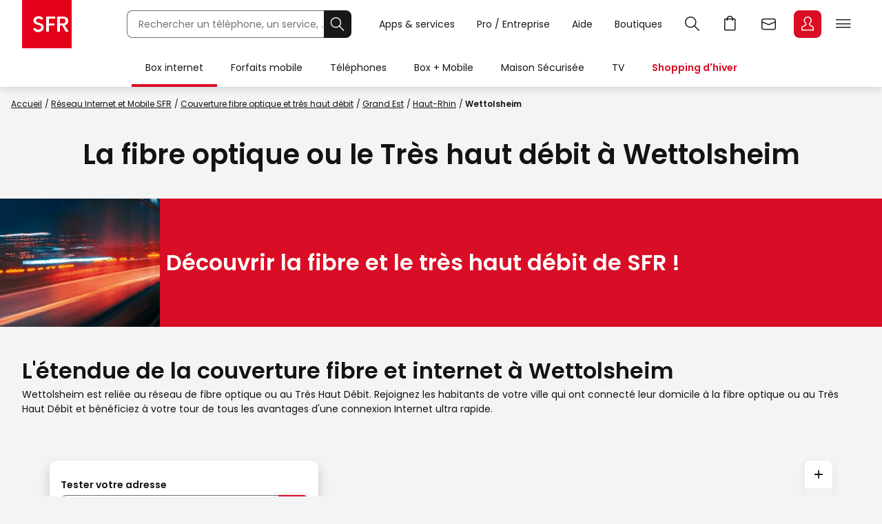

--- FILE ---
content_type: text/html;charset=UTF-8
request_url: https://www.sfr.fr/carte-couverture-reseau-sfr-fibre-optique/fibre-wettolsheim-68920
body_size: 25058
content:

<!DOCTYPE HTML>
<html lang="fr" prefix="og: https://ogp.me/ns#">
<head>
<meta charset="utf-8">
<meta name="viewport" content="width=device-width,initial-scale=1,minimum-scale=1,maximum-scale=5,user-scalable=yes">
<link rel="icon" type="image/png" sizes="192x192" href="https://static.s-sfr.fr/media/icon-192x192.png">
<link rel="stylesheet" href="https://www.sfr.fr/resources/css/base-1.1.css">
<link rel="stylesheet" type="text/css" href="https://js.arcgis.com/3.34/esri/css/esri.css"/>
<link rel="stylesheet" type="text/css" href="https://www.sfr.fr/resources/css/carte/cartographie.css"/>
<meta name="description" content="Wettolsheim est reliée au réseau de fibre optique ou au Très Haut Débit. Rejoignez les habitants de votre ville qui ont connecté leur domicile à la fibre op..." />
<meta property="og:site_name" content="SFR" />
<meta property="og:type" content="website" />
<meta property="og:image" content="https://static.s-sfr.fr/assets/logos/sfr-logo-1200x1200.png" />
<meta name="twitter:card" content="summary" />
<meta name="twitter:site" content="@SFR" />
<meta name="twitter:description" content="Wettolsheim est reliée au réseau de fibre optique ou au Très Haut Débit. Rejoignez les habitants de votre ville qui ont connecté leur domicile à la fibre optique ou au Très Haut Débit et bénéficiez à votre tour de tous les avantages d'une connexion Internet ultra rapide." />
<meta name="twitter:image" content="https://static.s-sfr.fr/assets/logos/sfr-logo-1200x1200.png" />

    <meta property="og:url" content="https://www.sfr.fr/carte-couverture-reseau-sfr-fibre-optique//fibre-wettolsheim-68920" />
    <meta property="og:title" content="La Fibre Optique ou le Très Haut Débit Wettolsheim - SFR" />
    <meta name="twitter:title" content="La Fibre Optique ou le Très Haut Débit Wettolsheim - SFR" />
    <title>La Fibre Optique à Wettolsheim - SFR</title>
    <link rel="canonical" href="https://www.sfr.fr/carte-couverture-reseau-sfr-fibre-optique/fibre-wettolsheim-68920">

<meta property="og:description" content="Wettolsheim est reliée au réseau de fibre optique ou au Très Haut Débit. Rejoignez les habitants de votre ville qui ont connecté leur domicile à la fibre optique ou au Très Haut Débit et bénéficiez à votre tour de tous les avantages d'une connexion Internet ultra rapide." />
<script>
_stats_univers="Transverse";
_stats_pagename="Web/Transverse/Reseau/Carte Couverture Fibre Et Internet";
</script>
<script src="//static.s-sfr.fr/stats/header.js" charset="UTF-8"></script>
</head>
<body>




<style>
@font-face{font-family:PI;src:url(//static.s-sfr.fr/img/pic.woff2)}
@font-face{font-family:SR;src:url(//static.s-sfr.fr/assets/fonts/Poppins-Regular.woff2)}
@font-face{font-family:SB;src:url(//static.s-sfr.fr/assets/fonts/Poppins-SemiBold.woff2)}
@font-face{font-family:SD;src:url(//static.s-sfr.fr/assets/fonts/Poppins-Black.woff2)}
html,body{overflow-x:hidden}
body{margin:0;padding:0}
body:before{height:0}
body.Home #eThS{transition:top .5s}
body.hF:not(.basket-displayed):before{display:block;content:''}
body.hF:not(.basket-displayed) #eThS{position:fixed;top:0}
body:not(.Media) #eThS{box-shadow:0 4px 9px 0 #2222}
body.hM:after,body.hL:after,#eThS.hL:after{content:"";position:fixed;z-index:62000;width:100%;height:100%;top:0;left:0;background:#0003;backdrop-filter:blur(2px)}

html>body.hL{max-height:100vh;overflow:hidden!important}


#eThS,#eThS *,#eThS :before,#eThS :after{display:inline-block;position:static;box-sizing:border-box;font:inherit;color:inherit;background:#0000;margin:0;padding:0;min-width:0;max-width:none;width:auto;height:auto;text-align:inherit;vertical-align:top;box-shadow:none;border:0;border-radius:0;outline:0;user-select:none;-webkit-font-smoothing:antialiased}
#eThS{position:relative;visibility:visible;z-index:62100;font:0/1.2 SR,Arial;color:#181818;background:#fff;width:100%;word-break:normal;text-align:center}
#eThS.hL:after{z-index:1}
#eThS.rs .Z{transition:none}
#eThS :focus-visible{outline:2px solid #000;outline-offset:1px}
#eThT .hi{outline-color:#000}
#eThS>.A>a{font-size:14px;padding:4px;margin:8px}
#eThS a,#eThT summary,#eThS button,#eThS .Z>span{text-decoration:none;cursor:pointer;border-radius:8px}
#eThS sup{font-size:70%;transform:translateY(-4px)}
#eThS b{display:inline;font-family:SB,Arial}
#eThS [data-pi]{font:0/0 Arial}
#eThS [data-pi]:before{font:1em/1 PI;white-space:pre;content:attr(data-pi);content:attr(data-pi) / ""}
#eThS [data-n]{position:relative}
#eThS [data-n]:after{position:absolute;left:calc(50% + 12px);top:8%;transform:translateX(-50%);font:10px/1 SR;padding:2px 3px;content:attr(data-n);color:#fff;background:#d90d25;min-width:14px;text-align:center;border-radius:8px}
#eThS [data-n].PT:after{content:attr(data-n)/attr(data-n)" produit"}
#eThS [data-n].WM:after{content:attr(data-n)/attr(data-n)" message"}
#eThS [data-n].EC:after{content:attr(data-n)/attr(data-n)" notification"}
#eThSh,#eThT .Z.EC .C,#eThT .Z.EC .NO,#eThT .Z.EC.C.O>ul>li,#eThT .Z.EC.C .D,nav#eThM>*,#eThM .Z>.W>button,#eThS summary::-webkit-details-marker{display:none}
#eThSs,#eThS>nav,#eThS>nav>div,nav#eThM .W,#eThM>.Z li,#eThS .Z>span,#eThT .Z.EC.C .C,#eThT .Z.EC.C.O>.NO{display:block}
#eThT .Z.EC.C li:has(.CN:empty){display:none}
#eThT .Z.EC.C.O :has(.CN){display:inline-block}
#eThT .Z.EC.C.O .CN{font-size:0}
#eThT .Z.EC.O .CN:after{font-size:12px;content:'Retour'}
#eThT .Z.EC .eThX{display:block;position:absolute;right:24px;top:24px;width:24px;height:24px;background:#181818;color:#fff;border-radius:50%;font-size:0}
#eThT .Z.EC .eThX:before{font:12px/2 PI;padding:0 6px}
#eThS .W{position:relative;text-align:left}
#eThS .Z{position:absolute;z-index:4;text-align:center;left:0;top:56px;width:100%;background:#fff;transform-origin:top;transform:scaleY(0);transition:.3s .1s transform}
#eThT .Z{z-index:5}
#eThS .Z>*{opacity:0;transition:.2s opacity}
#eThS .RED{color:#d90d25;font-family:SB,Arial}
#eThT .SFR{border-radius:0;outline-offset:-3px;outline-width:3px}
#eThT .SFR:before{font-size:56px;color:#fff;background:#e2001a}
#eThT [name=q]{padding:0 0 0 16px;font:14px/38px SR,Arial;width:calc(100% - 40px);height:40px;border:1px solid #70707b;border-right-width:0;border-radius:8px 0 0 8px;outline-offset:0;background:#fff}
#eThT input::placeholder{color:#70707b;opacity:1}
#eThT input:focus::placeholder{opacity:0}
#eThT input:focus+span{position:absolute;display:block;font:10px/1 SR,Arial;color:#555;transform:translate(16px,-53px)}
#eThT .OK{height:40px;width:40px;text-align:center;background:#181818;color:#fff;border:1px solid #181818;border-left-width:0;border-radius:0 8px 8px 0;outline-offset:0}
#eThT .OK:focus-visible{border:1px solid #fff}
#eThT .OK:before{font:22px/1 PI}
#eThT>.W>ul{position:absolute;right:0}
#eThT>.W li>a,#eThT summary{padding:0 12px}
#eThT>.W li [data-pi]:before{font:24px/40px PI}
#eThT>.W li [data-ec]:before{font:10px/2 SB,Arial;content:attr(data-ec);color:#d90d25;border:2px solid #d90d25;border-radius:50%;width:24px;display:block;text-align:center;margin:16px 0;text-shadow:none}
#eThT summary+.Z{position:fixed}
#eThT .PT.O,#eThT [open]>summary.PL{color:#d90d25}
#eThT [open]>div,#eThT>.RE:not(:empty),#eThT [open]>.Z.EC{transform:scale(1)}
#eThT [open]>div>*,#eThT>.RE:not(:empty)>*{opacity:1;transition:.1s .3s opacity}
#eThT .Z.PL li>a{margin:8px;padding:20px 2px;width:140px;font:14px/22px SB,Arial;border-radius:8px}
#eThT .Z.PL li>a:before{display:block;font:32px/1 PI}
#eThT .Z.PL li>a:has(span){padding:8px 2px}
#eThT .Z.PL a>span{font-family:SR,Arial}
#eThT>.RE{height:auto;text-align:left;padding:16px;top:128px;font:14px/1.5 SB,Arial;color:#8a8a8a}
#eThSs>li{display:block;margin:0;padding:4px;font:24px/1.5 SB,Arial;cursor:pointer}
#eThSs>li:hover,#eThSs>li.A{background:#eee;outline:1px solid #555}
#eThSs>li.b,#eThSs>li b{color:#181818}
#eThT .Z.EC{padding:24px;text-align:center;overflow:auto}
#eThT .Z.EC ul,#eThT .Z.EC li,#eThT .Z.EC>p{display:block;padding:0}
#eThT .Z.EC li>*,#eThT .Z.EC>p{font:14px/22px SR,Arial}
#eThT .Z.EC li>a{display:block;max-width:352px;margin:0 auto;padding:8px 0}
#eThT .Z.EC p.T{font:24px/1.5 SB,Arial;margin:0 0 16px}
#eThT .Z.EC p.T:before{display:block;font-size:36px}
#eThT .Z.EC .B,#eThT .Z.EC .X{text-align:center;max-width:352px;font:14px/16px SB,Arial;padding:12px 24px;margin:16px auto;width:auto;border-radius:8px;outline-offset:0}
#eThT .Z.EC .B{color:#fff;background:#d90d25}
#eThT .Z.EC .B:hover{background:#a60e20}
#eThT .Z.EC .X{background:#0000;color:#181818;border:1px solid #181818}
#eThT .Z.EC .X:hover{color:#000;border-color:#000}
#eThT #eThEC.C{margin:-2px 2px;padding:2px}
#eThT #eThEC.C:before{margin:0;width:40px;border-radius:8px;font:14px/36px SB,Arial;border-width:2px}
#eThEC.C:after{left:calc(50% + 18px);top:0}
#eThT .Z.EC.C .CN,#eThS .NEW:after{display:inline-block;margin:16px auto 0;padding:0;color:#d90d25;font:12px/1.4 SB,Arial}
#eThT .NO{background:#fcfcfc;border:0 solid #ccc;border-width:1px 0 0;margin:24px 0}
#eThT .NO>div{display:block}
#eThS .Z>.W p,#eThS .Z>.W li{display:block}
#eThS .Z>.W .NEW:after{content:'Nouveau';white-space:nowrap;margin:3px 0 0 8px}
#eThS .Z>.W p{font:24px/1.5 SB,Arial;margin:16px 0}
#eThS .Z>.W a{font:14px/22px SR,Arial;margin:0 0 8px}
#eThM>.Z:after{content:none}
#eThS .W>div{display:block;margin:0 0 8px}
#eThT .Z.EC a:before,#eThS .Z>.W [data-pi]:before{font:24px/1 PI;margin:0 8px 0 0}
#eThT .Z.EC a.B.R{background:#181818}
#eThT .Z.EC a.B.R:focus-visible{border:2px solid #fff;line-height:12px}
#eThT .Z.EC p>b{display:inline-block;min-width:120px}
#eThS .Z>.W p[data-pi]:before{line-height:1.5}
#eThS .W>.DC{background:#f2f2f2;border-radius:8px}
#eThS .W>.DC a{margin:0 0 16px}
#eThS .W>.SEO{width:99%;max-width:none;padding:16px 0}
#eThS .W>.SEO>li{display:inline-block}
#eThS .W>.SEO>li>a{margin:0 12px 8px;padding:0 12px;border:1px solid #a0a0a0;border-radius:12px;outline-offset:0}
#eThS #eTp{outline:0}

.Media #eThT .SFR,.Media #eThT .hi,.Media #eThS .CN,.Media #eThS .RED,.Media #eThS .EC a.B,.Media #eThEC.C{outline-color:#fff}
.Media #eThS,.Media #eThS .SFR,.Media #eThS .B,
.Media #eThEC.C,.Media #eThS [data-n]:not(.EC):after,.Media #eThS .NO{filter:invert(1)}
.Media #eThS .RED{filter:invert(1) brightness(.6)}
.Media #eThT [data-n]:after{color:#131316;background-color:#ff6375}
.Media #eThS{color:#000;background:#ddd}
.Media #eThT .Z.EC.C .CN,.Media #eThS .NEW:after{color:#ff6375;filter:invert(1);background:#222}
.Media #eThT>.W [data-ec]:before{color:#ff6375;border-color:#ff6375}
.Media #eThT .PT.O,.Media #eThT [open]>#eThMB:before{color:#009c8a}
.Media #eThT input{border-color:#2e2e29}
.Media #eThT input::placeholder{color:#2e2e29}
.Media #eThT .OK{background:#000;color:#e7e7e7}
.Media #eThT .OK:focus-visible{border:1px solid #e7e7e7}
.Media #eThS [name=q]{background:#e7e7e7}



@media(max-width:960px){
#eThT>.W .F,#eThS>#eThM,body.hL::-webkit-scrollbar{display:none}
#eThS.hL:after{height:0}
#eThT form{opacity:0;width:80px;text-align:left;position:relative;z-index:-1}
#eThT li>*{margin:8px 0}
#eThT [open] form{z-index:9;margin:16px;width:calc(100% - 32px);opacity:1;transition:.1s .2s opacity}
#eThT [open] .Z.MB{position:absolute;overflow:auto;top:56px;left:auto;right:0;height:calc(100vh - 56px);transform:scale(1);opacity:1;width:100vw;z-index:6;text-align:left;padding:16px}
#eThT .Z.MB>ul>li{display:block;margin:6px 0 0}
#eThT .Z.MB .mb{margin:6px 0 3vh}
#eThT .Z.MB>ul>li>*{display:inline-block;margin:0;padding:0}
#eThT .Z.MB button,#eThT .Z.MB .RED{border-radius:8px;font:24px/1.5 SB,Arial}
#eThT .Z.MB button+.Z{transform:scaleX(0);transform-origin:right;right:0;top:0;padding:0 16px;display:none;z-index:8}
#eThS .Z>.W>ul{display:block}
#eThT .Z.MB .V+.Z{display:block}
#eThT .Z.MB .A+.Z{transform:scaleX(1)}
#eThT .Z.MB .A+.Z>*{opacity:1}
#eThT .Z.MB .W{display:block;max-height:calc(100vh - 112px);overflow:auto;padding-bottom:40px}
#eThT .Z.MB .F{font:14px/22px SR,Arial}
#eThT .Z.MB .F[data-pi]:before{position:relative;font:20px/1.2 PI;margin:0 8px 0 0}
#eThT #eThMB{padding:0 4px;margin:0 12px 0 4px}
#eThT [open] #eThMB:before{color:#d90d25;content:"l";content:"l"/"Fermer"}
#eThT .Z.PL li{display:inline-block;max-width:40vw}
#eThS .Z.MB .W{padding:0 4px;margin:0 -4px}
#eThS .Z.MB div>button{font:0/1 Arial;text-align:left;display:block;margin:16px 0 0}
#eThS .Z.MB div>button:after{content:'m';font:32px/1 PI}
#eThT .Z.PL{height:calc(100vh - 56px);top:56px}
#eThS .W>.DC{padding:4px 16px;margin:24px 0 16px}
#eThT .Z.EC li>a{max-width:256px;text-align:left}
#eThT [open] .Z.EC{max-height:calc(100vh - 56px)}
#eThEC{color:#d90d25}

.Media #eThEC{color:#009c8a}

body.hF:before{height:56px}
}
@media(min-width:960.1px){
#eThS.hL:after{position:absolute;height:126px}
#eThS .W{max-width:1344px;width:100%;margin:0 auto;padding:0 32px}
#eThS .Z{top:70px}
#eThT .SFR:before{font-size:70px}
#eThT form,#eThT .F{display:inline-block}
#eThT form{--R:min(100vw - 800px,480px);width:var(--R);margin:15px 40px 15px 80px;transition:all .1s;position:static}
#eThT form.A{margin:15px calc(50% - 376px);width:520px;max-width:none}
#eThT>.W>ul{top:7px;right:28px}
#eThT>.W li{padding:8px 0}
#eThT>.W li>a,#eThT summary{padding:0 16px}
#eThT .F:not(.X){font:14px/32px SR,Arial;padding-top:4px;border-bottom:4px solid #0000}
#eThT .F:not(.X):before{content:none}
#eThT .Z.PL{padding:32px 0}
#eThT .Z.PL a:hover{background:#fee;color:#d90d25}
#eThEC.EC{margin:-2px 2px 0 6px;padding:2px;border-radius:8px}
#eThEC:before{width:40px;border-radius:8px}
#eThEC:not(.C):before{display:block;text-align:center;color:#fff;background:#d90d25;font:24px/40px PI}
.Media #eThEC:not(.C):before{filter:invert(1)}
#eThEC.C:before{font:14px/36px SB,Arial;border-width:2px}
.Media #eThT .Z.PL a:hover{background:#cff;color:#009c8a}
.Media #eThT .Z.PL a.hi:hover{background:#300}
#eThT .Z.PL a.hi{color:#d90d25}
#eThT li:has(.RE,.MB),#eThT form.A+ul .F{display:none}
#eThT .Z.EC{text-align:left;top:0;padding-top:44px;left:auto;right:0;width:400px;height:100vh;transform-origin:right;transform:scaleX(0)}
#eThT .Z.EC:after{right:100%;top:0;width:900vw;height:100vh}
#eThM>a{position:relative;display:inline-block;font:14px/48px SR,Arial;padding:4px 20px}
#eThM>a:focus-visible{outline-offset:-12px;border-radius:20px}
#eThT .hi{color:#d90d25}

.Media #eThT .hi,.Media #eThT .Z.PL a.hi,.Media #eThT [open]>summary.PL{color:#ff6375;filter:invert(1)}
#eThM>a:after,#eThN>.W>a:after{position:absolute;content:"";display:block;width:100%;height:4px;left:0;bottom:0}
#eThM>a:hover:after,#eThN>.W>a:hover:after{background:#7777}
#eThM>a.hi:after,#eThN>.W>a.hi:after{background:#d90d25}
.Media #eThM>a.hi:after,.Media #eThN>.W>a.hi:after{background:#009c8a}
#eThT>.RE{min-height:56px;padding:16px calc(50% - 300px)}
#eThS .Z>span,#eThT .PL>button{display:none}
#eThM>.Z{top:126px;transition:0s box-shadow,.3s .1s transform}
#eThM>button{display:inline-block;height:16px;width:16px;margin:20px -7px 0 -9px;opacity:0;position:relative;z-index:-1}
#eThM>button:after{content:"A";font:16px/1 PI;transform:rotate(-90deg);transition:.3s all}
#eThM>.O:after{transform:rotate(90deg)}

#eThM>a:focus-visible+button,#eThM>button:focus-visible{opacity:1;z-index:1;border-radius:4px;outline-offset:4px}
#eThM:has(:focus-visible)>div,#eThS>#eThM.H>div{display:none}
#eThM>.O:focus-visible+div,#eThM>div:has(:focus-visible){display:block}
#eThM>.O:focus-visible+div,#eThM>div:has(:focus-visible),#eThM>a:hover+button+div,#eThM>div:hover{display:block;box-shadow:0 24px 24px #0002;transform:scale(1);transition:.3s box-shadow,.3s .1s transform}
#eThM>.O:focus-visible+div>*,#eThM>div:has(:focus-visible)>*,#eThM>a:hover+button+div>*,#eThM>div:hover>*{opacity:1;transition:.1s .3s opacity}

#eThM .W,#eThM .W>.SEO{text-align:center}
#eThM .W>div{text-align:left;display:inline-block;padding:8px calc(8% - 60px) 8px 0;max-width:25%}
#eThM .W>.DC{padding:0 24px 8px;margin:8px 0}
#eThM .W a{color:#555}
#eThM .W a:hover{color:#000}
body.hF:before{height:126px}
}
@media(min-width:1240px){
#eThT .F.X{font:14px/32px SR,Arial;padding-top:4px;border-bottom:4px solid #0000}
#eThT .F.X:before{content:none}
}
</style>

<header id=eThS><div role=application><a href="#eTp" class="CP">Passer au contenu principal</a><a href="#" class="RE">Passer à la recherche</a><a href="#eTfS" class="PP">Passer au pied de page</a></div>
<nav id=eThT aria-label="Menu transverse">
    <div class=W><a href="https://www.sfr.fr/" data-pi="@" class="SFR">Accueil SFR</a><form autocomplete=off action="https://www.sfr.fr/recherche"><input name=q type=text placeholder="Rechercher un téléphone, un service, ..." aria-describedby=eThSh aria-expanded=false aria-autocomplete=list aria-controls=eThSs><button class=OK title=Rechercher type=submit data-pi="G">Rechercher</button><span id=eThSh aria-live=polite aria-atomic=true></span></form><ul><li><details><summary data-pi="H" class="PL F">Apps &amp; services</summary><div class="Z PL"><button>Retour</button><ul><li><a href="https://u.sfr.fr/s/accueil?sun_source=header_siteweb" data-pi="a">SFR &amp; Moi</a><li><a href="https://actus.sfr.fr/" data-pi="L">SFR Actus</a><li><a href="https://tv.sfr.fr/" data-pi="M">TV sur PC</a><li><a href="https://web.cloud.sfr.fr/web/" data-pi="N">SFR Cloud</a><li><a href="https://www.sfr.fr/maison/" data-pi="q">Maison Sécurisée</a><li><a href="https://home.sfr.fr/login" data-hi="home@|home.boutique@" data-pi="O">SFR Home</a><li><a href="https://www.sfr.fr/sfr-et-moi/vos-applis-sfr.html" data-pi="H">Toutes les apps</a></ul></div></details><li><details><summary data-pi="p" class="PL F">Pro / Entreprise</summary><div class="Z PL"><button>Retour</button><ul><li><a href="https://pro.sfr.fr/" data-pi="x">SFR Pro<br><span>jusqu'à 9 salariés</span></a><li><a href="https://www.sfrbusiness.fr/" data-pi="y">SFR Business<br><span>9 salariés et plus</span></a></ul></div></details><li><a href="https://assistance.sfr.fr/" data-pi="I" class="F X">Aide</a><li><a href="https://boutique.sfr.fr/fr" data-pi="U" class="F X">Boutiques</a><li><details><summary id=eThRE data-pi="G" class="RE">Recherche</summary><div class="Z RE">[RE]</div></details><li><a href="https://www.sfr.fr/#sfrpt" data-hi="0" data-pi="D" class="PT">Aller à l’accueil avec le panier affiché</a><li><a href="https://webmail.sfr.fr/" data-pi="E">Webmail</a><li><details><summary id=eThEC data-pi="a" class="EC">Espace Client</summary><div class="Z EC"><p data-pi="a" class="T" role=heading aria-level=2>Espace Client<p class="D">Identifiez-vous pour accéder à votre Espace Client<ul><li><button class="CN C" role=status aria-label="Centre de notification"></button><li><a href="https://www.sfr.fr/mon-espace-client/" class="B D">Se connecter</a><li><a href="https://www.sfr.fr/mon-espace-client/" class="B C">Accéder à l'Espace Client</a><li><a href="https://www.sfr.fr/auth/realms/sfr/protocol/openid-connect/logout?redirect_uri=https%3A//www.sfr.fr/cas/logout%3Furl%3Dhttps%253A//www.sfr.fr/" class="X C">Se déconnecter</a><li><a href="https://assistance.sfr.fr/actes-urgence.html" data-pi="Z">Actes d'urgence mobile</a><li><a href="https://espace-client.sfr.fr/gestion-login/identifiants/accueil" data-pi="I">Mot de passe et sécurité</a><li><a href="https://espace-client.sfr.fr/suivre-ma-commande/authentification" data-pi="T" class="C">Suivi de commande</a><li><a href="https://espace-client.sfr.fr/gestion-ligne/lignes/accueil" data-pi="Y" class="C">Rattacher / Retirer vos lignes</a><li><a href="https://espace-client.sfr.fr/gestion-ligne/lignes/pseudo/modifier" data-pi="b" class="C">Renommer vos lignes</a><li><a href="https://www.sfr.fr/suivi-commande/" data-pi="T" class="D">Suivi de commande</a><li><a href="https://espace-client.sfr.fr/suivre-ma-commande/rechercheMobile" data-pi="h" class="D">Activer une ligne mobile</a><li><a href="https://www.sfr.fr/offre-internet/demenagement" data-pi="d">Déménagement</a></ul><div class=NO></div><button class=eThX data-pi=C aria-label=Fermer></button></div></details><li><details><summary id=eThMB data-pi="B" class="MB">Menu</summary><div class="Z MB"><ul></ul></div></details></ul></div>
    <div class="Z RE"></div>
</nav>
<nav id=eThM aria-label="Menu principal"><a href="https://www.sfr.fr/offre-internet">Box internet</a><button aria-controls=eThM1>Ouvrir le menu Box internet</button><div class=Z id=eThM1><div class=W><button>Retour</button><div><p data-pi="W">Offres<ul><li><a href="https://www.sfr.fr/offre-internet">Box Internet &nbsp;</a><li><a href="https://www.sfr.fr/offre-internet/box-high-tech">Box + High Tech</a><li><a href="https://www.sfr.fr/offre-internet/options">Options Box</a></ul></div> <div><p data-pi="X">Equipements<ul><li><a href="https://www.sfr.fr/offre-internet/box-internet" class="NEW">Box et décodeurs</a><li><a href="https://www.sfr.fr/options/repeteur-wifi7">Répéteurs WiFi</a><li><a href="https://www.sfr.fr/accessoires/maison-et-gaming">Accessoires Box</a></ul></div> <div><p data-pi="c">Avantages SFR<ul><li><a href="https://www.sfr.fr/carte-couverture-reseau-sfr-fibre-optique/">Couverture réseau Internet et fibre</a><li><a href="https://www.sfr.fr/offre-internet/connexion-internet-continue">Connexion continue et immédiate</a><li><a href="https://www.sfr.fr/internet-mobile/sfr-multi" data-hi="0">SFR Multi</a><li><a href="https://espace-client.sfr.fr/odr/internet-foyer/" data-hi="0">Offres de remboursement</a><li><a href="https://www.sfr.fr/offre-internet/frais-resiliation">Changer d'opérateur</a></ul></div> <div class="DC"><p>Déjà client<ul><li><a href="https://www.sfr.fr/mon-espace-client/redirect.html?D=FCHANGE" data-pi="W">Changer d'offre</a><li><a href="https://www.sfr.fr/offre-internet/demenagement" data-pi="d">Déménagement Internet</a><li><a href="https://www.sfr.fr/espace-client/options/" data-hi="0" data-pi="b">Gérer vos options Box&nbsp;</a></ul></div> <ul class=SEO><li><a href="https://www.sfr.fr/offre-internet/sfr-fibre-premium-bis">Box 10+</a><li><a href="https://www.sfr.fr/offre-internet/box-high-tech/samsung-galaxy-tab-a9plus-128">Tablette Samsung Galaxy Tab A9+</a><li><a href="https://www.sfr.fr/offre-internet/box-high-tech/casque-meta-metaquest3s">Casque VR Meta Quest 3S</a><li><a href="https://www.sfr.fr/offre-internet/box-high-tech/samsung-tv-u7005f-43">Smart TV Samsung</a><li><a href="https://www.sfr.fr/offre-internet/fibre-optique">La Fibre de SFR</a></ul></div></div><a href="https://www.sfr.fr/offre-mobile">Forfaits mobile</a><button aria-controls=eThM2>Ouvrir le menu Forfaits mobile</button><div class=Z id=eThM2><div class=W><button>Retour</button><div><p data-pi="i">Offres<ul><li><a href="https://www.sfr.fr/offre-mobile" class="NEW">Forfait mobile 5G / 5G+</a><li><a href="https://www.sfr.fr/offre-mobile/decouvrir-la-5g">La 5G / 5G+ de SFR</a><li><a href="https://www.sfr.fr/offre-mobile/options">Options mobile</a><li><a href="https://www.sfr.fr/offre-mobile/forfait-cle-4g-5g" data-hi="0">Forfait clé 4G et 5G</a><li><a href="https://www.sfr.fr/offre-mobile/carte-prepayee">Carte prépayée</a><li><a href="https://www.sfr.fr/international/">International</a></ul></div> <div><p data-pi="c">Avantages SFR<ul><li><a href="https://www.sfr.fr/reseau/carte-couverture-reseau-mobile.html">Couverture réseau mobile 4G et 5G</a><li><a href="https://www.sfr.fr/offre-mobile/plus-smartphone">Les Plus Smartphone</a><li><a href="https://www.sfr.fr/internet-mobile/sfr-multi" data-hi="0">SFR Multi</a></ul></div> <div><p data-pi="b">Solutions pratiques<ul><li><a href="https://www.sfr.fr/offre-mobile/esim">eSIM</a><li><a href="https://www.sfr.fr/options/multisurf">Multisurf : SIM additionnelle</a><li><a href="https://espace-client.sfr.fr/odr/forfait-4g/" data-hi="0">Offres de remboursement</a><li><a href="https://www.sfr.fr/options/4g-montres-connectees">Option Montre Connectée</a><li><a href="https://www.sfr.fr/internet-mobile/changer-operateur-mobile">Changer d’opérateur mobile</a></ul></div> <div class="DC"><p>Déjà client<ul><li><a href="https://www.sfr.fr/offre-mobile?context=change&amp;parcours=offre" data-pi="i">Changer d'offre</a><li><a href="https://www.sfr.fr/espace-client/options/" data-hi="0" data-pi="b">Gérer vos options mobile</a><li><a href="https://www.sfr.fr/espace-client/rechargement/saisie-ligne.html" data-pi="k">Recharger votre carte prépayée</a></ul></div> <ul class=SEO><li><a href="https://www.sfr.fr/offre-mobile/forfait-2h-1go-5g">Forfait 2H</a><li><a href="https://www.sfr.fr/offre-mobile/forfait-200go-5g" data-hi="0">Forfait 200 Go</a><li><a href="https://www.sfr.fr/international/" data-hi="0">Packs Séjour</a><li><a href="https://www.sfr.fr/offre-mobile/forfait-illimite-5g-plus" data-hi="0">Forfait illimité 5G+</a></ul></div></div><a href="https://www.sfr.fr/offre-mobile/telephone-portable" data-af=" & Accessoires">Téléphones</a><button aria-controls=eThM3>Ouvrir le menu Téléphones</button><div class=Z id=eThM3><div class=W><button>Retour</button><div><p data-pi="h">Téléphones<ul><li><a href="https://www.sfr.fr/offre-mobile/telephone-portable" data-hi="T">Tous les Téléphones</a><li><a href="https://www.sfr.fr/offre-mobile/univers-apple">Apple</a><li><a href="https://www.sfr.fr/offre-mobile/univers-samsung">Samsung</a><li><a href="https://www.sfr.fr/offre-mobile/univers-xiaomi" class="NEW">Xiaomi</a><li><a href="https://www.sfr.fr/offre-mobile/telephones/honor" class="NEW">Honor</a><li><a href="https://www.sfr.fr/offre-mobile/telephones/google">Google</a><li><a href="https://www.sfr.fr/offre-mobile/smartphone-ia">Smartphones avec IA</a></ul></div> <div><p data-pi="v">Bons plans<ul><li><a href="https://www.sfr.fr/offre-mobile/telephones/reconditionne">Téléphones reconditionnés</a><li><a href="https://www.sfr.fr/offre-mobile/bons-plans">Bons plans mobile</a><li><a href="https://www.sfr.fr/offre-mobile/telephones-1-euro">Téléphones à 1€</a></ul></div> <div><p data-pi="g">Accessoires<ul><li><a href="https://www.sfr.fr/accessoires/">Tous les accessoires</a><li><a href="https://www.sfr.fr/accessoires/montres-et-objets-connectes/montres-connectees" class="NEW">Montres connectées</a><li><a href="https://www.sfr.fr/accessoires/montres-et-objets-connectes/lunettes-connectees">Lunettes connectées</a><li><a href="https://www.sfr.fr/accessoires/accessoires-mobiles/coques-et-protections">Coques et protections</a><li><a href="https://www.sfr.fr/accessoires/accessoires-mobiles/charge-et-stockage">Charge et stockage</a><li><a href="https://www.sfr.fr/accessoires/casque-ecouteurs-et-enceintes" class="NEW">Ecouteurs et enceintes</a><li><a href="https://www.sfr.fr/accessoires/maison-et-gaming">Maison et gaming</a></ul></div> <div><p data-pi="c">Avantages SFR<ul><li><a href="https://www.sfr.fr/internet-mobile/sfr-multi" data-hi="0">SFR Multi</a><li><a href="https://espace-client.sfr.fr/odr/offres-remboursement/" data-hi="0">Offres de remboursement</a><li><a href="https://www.sfr.fr/offre-mobile/assurance-mobile">Assurance mobile</a><li><a href="https://www.sfr.fr/offre-mobile/reprise-mobile">Reprise mobile</a><li><a href="https://www.sfr.fr/web-to-shop.html">Retrait gratuit en magasin</a></ul></div> <div class="DC"><p>Déjà client<ul><li><a href="https://www.sfr.fr/offre-mobile/telephone-portable?context=change" data-pi="h">Changer de téléphone</a><li><a href="https://www.sfr.fr/espace-client/options/" data-hi="0" data-pi="b">Gérer vos options mobile</a></ul></div> <ul class=SEO><li><a href="https://www.sfr.fr/offre-mobile/telephones/apple">iPhone</a><li><a href="https://www.sfr.fr/offre-mobile/telephones/samsung">Samsung Galaxy</a><li><a href="https://www.sfr.fr/offre-mobile/telephones/sans-forfait">Téléphones sans forfait</a></ul></div></div><a href="https://www.sfr.fr/internet-mobile">Box + Mobile</a><button aria-controls=eThM4>Ouvrir le menu Box + Mobile</button><div class=Z id=eThM4><div class=W><button>Retour</button><div><p data-pi="X">Offres<ul><li><a href="https://www.sfr.fr/internet-mobile">Offres Box + Mobile</a><li><a href="https://www.sfr.fr/mon-espace-client/redirect.html?D=FVBM">Client mobile SFR, ajouter une Box</a><li><a href="https://www.sfr.fr/mon-espace-client/redirect.html?D=FVMB">Client Box SFR, ajouter un forfait mobile</a><li><a href="https://www.sfr.fr/mon-espace-client/redirect.html?D=FOPEN">Client Box SFR, ajouter une Box</a><li><a href="https://www.sfr.fr/mon-espace-client/redirect.html?D=FVMSB">Client Box SFR, ajouter une offre Maison Sécurisée</a></ul></div> <div><p data-pi="c">Avantages<ul><li><a href="https://www.sfr.fr/internet-mobile/sfr-multi">SFR Multi</a><li><a href="https://www.sfr.fr/offre-internet/frais-resiliation" data-hi="0">Changer de fournisseur internet</a><li><a href="https://www.sfr.fr/internet-mobile/changer-operateur-mobile">Changer d'opérateur mobile</a></ul></div> <div class="DC"><p>Déjà client<ul><li><a href="https://www.sfr.fr/espace-client/avantages-multipack/" data-hi="0" data-pi="K">Créer un groupe Box + Mobile</a><li><a href="https://espace-client.sfr.fr/sfr-family/dashboard" data-hi="0" data-pi="N">Partager vos gigas</a></ul></div> <ul class=SEO><li><a href="https://www.sfr.fr/offre-internet/sfr-fibre-premium-bis">Box10+</a><li><a href="https://www.sfr.fr/offre-mobile/forfait-200go-5g" data-hi="0">Forfait 200 Go</a><li><a href="https://www.sfr.fr/internet-mobile/sfr-multi">SFR Multi</a><li><a href="https://www.sfr.fr/offre-mobile/forfait-2h-1go-5g">Forfait 2H</a></ul></div></div><a href="https://www.sfr.fr/maison/">Maison Sécurisée</a><button aria-controls=eThM5>Ouvrir le menu Maison Sécurisée</button><div class=Z id=eThM5><div class=W><button>Retour</button><div><p data-pi="q">Offres<ul><li><a href="https://www.sfr.fr/maison/">Offre Maison Sécurisée</a><li><a href="https://www.sfr.fr/maison/offre-protection/">Personnaliser votre offre</a></ul></div> <div><p data-pi="r">Equipements<ul><li><a href="https://www.sfr.fr/accessoires/maison-et-gaming/maison-connectee">Accessoires Maison Sécurisée</a><li><a href="https://www.sfr.fr/accessoires/details/sfr-centrale-de-securite">Centrale de sécurité</a><li><a href="https://www.sfr.fr/accessoires/details/sfr-camera-wifi">Caméra WiFi</a><li><a href="https://www.sfr.fr/accessoires/details/sfr-detecteur-de-mouvement">Détecteur de mouvement</a><li><a href="https://www.sfr.fr/accessoires/details/sfr-detecteur-douverture">Détecteur d'ouverture</a></ul></div> <div class="DC"><p>Déjà client<ul><li><a href="https://www.sfr.fr/mon-espace-client/" data-hi="0" data-pi="K">Enrichir votre offre</a></ul></div> <ul class=SEO><li><a href="https://www.sfr.fr/accessoires/details/sfr-sirene-interieure">Sirène</a><li><a href="https://www.sfr.fr/accessoires/details/sfr-telecommande-noire">Télécommande</a><li><a href="https://www.sfr.fr/accessoires/details/sfr-clavier-et-badges">Clavier et badges</a></ul></div></div><a href="https://www.sfr.fr/tv-sfr">TV</a><button aria-controls=eThM6>Ouvrir le menu TV</button><div class=Z id=eThM6><div class=W><button>Retour</button><div><p data-pi="W">Offres<ul><li><a href="https://www.sfr.fr/offre-internet/box-high-tech" data-hi="0">Offres Box + TV</a><li><a href="https://www.sfr.fr/tv-sfr/options">Options TV et streaming</a></ul></div> <div><p data-pi="f">Expérience TV<ul><li><a href="https://www.sfr.fr/tv-sfr">Services TV&nbsp;</a><li><a href="https://www.sfr.fr/tv-sfr/toutes-les-chaines">Chaînes TV</a></ul></div> <div><p data-pi="e">Bouquets TV<ul><li><a href="https://www.sfr.fr/tv-sfr/bouquets-sport">Sport</a><li><a href="https://www.sfr.fr/tv-sfr/bouquets-cinema-et-series">Cinéma et séries</a><li><a href="https://www.sfr.fr/tv-sfr/bouquets-divertissement-et-decouverte">Divertissement et découverte</a><li><a href="https://www.sfr.fr/tv-sfr/bouquets-jeunesse">Jeunesse</a><li><a href="https://www.sfr.fr/tv-sfr/bouquets-monde">Monde</a><li><a href="https://www.sfr.fr/tv-sfr/bouquets-musique">Musique</a></ul></div> <div class="DC"><p>Déjà client<ul><li><a href="https://www.sfr.fr/espace-client/options/" data-hi="0" data-pi="b">Souscrire une option</a></ul></div> <ul class=SEO><li><a href="https://www.sfr.fr/tv-sfr/ligue1-eng-tv-sfr">Ligue 1+</a><li><a href="https://www.sfr.fr/tv-sfr/disneyplus-bouquet-famille">Disney+</a><li><a href="https://www.sfr.fr/tv-sfr/rmc-sport-eng">RMC Sport</a><li><a href="https://www.sfr.fr/tv-sfr/netflix-bouquet-famille">Netflix</a><li><a href="https://www.sfr.fr/offre-internet/box-high-tech/hisense-tv-e7nq-43" data-hi="0">BOX + TV 4K</a><li><a href="https://www.sfr.fr/canalplus/">CANAL+</a></ul></div></div><a href="https://www.sfr.fr/offre-mobile/shopping-hiver" class="RED">Shopping d'hiver</a></nav>

<div id=eTp></div>
</header>

<script>!function(W,_,o){if(_=W._eT){
_.h23=1;if(o=_('#eThS~#eThS')[0]){var p=o.previousElementSibling;if(p.tagName=='STYLE')_(p).R();_(o).R()}
var D=_('body'),H=_('#eThS'),h=H._,Z=_('#eThS>div'),b,B,C='',E=h('.E>p').H(),M,P,n=_.ckR('eTpT'),p=h('#eThP'),L0=0,O1,O2,ott,mw,na,hM=0,v,YO,
    q=h('#eThT [name=q]'),Q,R=h('#eThT>.RE'),AC=[],QS=["Recherches populaires","iPhone 17 Pro","Box 10+","Bons plans","Samsung"],Q0=QS[0]+(QS[0]=''),aX='aria-expanded',aD='aria-activedescendant',_M,_B,
    fo=e=>{D.C('hM',1);h('button').C('O',1).at(aX,'false')},
    sp=e=>e.stopPropagation(),
    ac=function(e,k){
        k=e&&e.keyCode;
        if(k==38||k==40){
            var i=R[0].i+k-39,p=R._('li'),n=p.length;
            R[0].i=i=i<1?n:i>n?1:i;
            q.at(aD,'eThS'+--i).F('value',p[i].innerText);
            p.C('A',1);_(p[i]).C('A');
        }else if(k==27)a0();else{
            Q=_.ac0((q[0].value||'').toLowerCase()).replace(/[^-a-z0-9]/g,' ');
            D.C('hL');
            if(Q&&!AC[Q])_.JS((Q[4]?'//www.':'//static.s-')+'sfr.fr/recherche/jsp/ac.jsp?q='+Q);else{
                R.H((Q?'':Q0)+'<ul id=eThSs role=listbox>'+(Q?AC[Q]:QS.join('<li role=option class=b>'))+'</ul>').F('i',0);
                R._('li').E((o,i)=>o.id='eThS'+i);
                q.at(aD,0).at(aX,''+!!R.H());
                h('#eThSh').H((Q?'Autocomplétion':'Recherches populaire')+'s disponibles. Utilisez les flèches bas et haut pour les parcourir.');
                R._('li').cl(function(){q.F('value',this.innerText).F('form').submit()})}}},
    a0=function(){H.b=1;_.to(function(){D.C('hL',H.b);_('#eThRE').F('checked',!1);q.at(aX,'false');R.H('')})},
    wm=e=>W.innerWidth<=960,WM,
    fN=n=>/^[0-9]{10}$/.test(n)?n.replace(/([0-9][0-9])/g,'$1 '):n,
    fq=function(){h('form').C('A',this===document.activeElement?0:1)},
    m0=e=>{h('.Z.O').C('O',1);h('#eThT .F').S('visibility','visible')},
    pD=e=>e.preventDefault(),
    MH=e=>h('#eThM.H').C('H',1),
    rs=e=>{
        if(e){H.C('rs');_.to(e=>H.C('rs',1),2e3)}
        if(wm()==!WM){
            WM=wm();
            if(WM&&_B)h('#eThMB').P()[0].appendChild(_B);
            if(!WM&&_M)H[0].insertBefore(_M,h('#eThN,#eThP')[0]);
            var o=WM?h('.Z.RE').H(''):h('.SFR'),i='insertAdjacentElement',a,
                b=(a,d)=>{
                    d=a;while(d.tagName!='DIV')d=d.nextSibling;
                    o.A(('<li><button aria-controls='+d.id+' '+aX+'=false>'+a.innerHTML+_(a).at('data-af')+'</button>'+d.outerHTML).replace(/\beThM/g,'eThm'))},
                f=a=>o._('li:last-child')[0][i]('beforeend',a);
            if(!_.T('@/recherche'))o[0][i](WM?'afterbegin':'afterend',h('form')[0]);
            if(WM&&!h('.MB li')[0]){
                o=h('.MB>ul').H('');
                h('#eThM>a').E(a=>{
                    if(_(a).C('RED',3))o.A('<li>'+a.outerHTML);else b(a)});
                h('summary.PL').E(b);
                o._(':scope>:last-child').C('mb');
                h('#eThT a.F').E(a=>o.A('<li>'+a.outerHTML));
                h('.MB>ul>li>*').ev('focus',e=>o._('.V.A').C('V A',1));
                o._('button').cl(e=>{
                    var o=_(e.target);
                    if(o.P().F('tagName')=='DIV'){o=o.P('li')._('.A').C('A',1);o.at(aX,'false');_.to(e=>o.C('V',1)[0].focus())}
                    else{o.C('V').at(aX,'true');_.to(e=>o.C('A'),50)}
                })}

            _M=_M||h('#eThM')[0];_B=_B||h('.Z.MB')[0];
            if(WM)H[0].removeChild(_M);else h('#eThMB').P()[0].removeChild(_B)}},
    hi=H[0].hi=function(L){
        var l,m=0,O,o,s=' a[href]:not([data-hi="0"])',t,R='replace',A,p='previousElementSibling',c='aria-current',hl=o=>_(o).C('hi').at(c,'true'),
            f=function(o,h,d){h=o.href;d=_(o).at('data-hi');l=h.length;
                if(d=='T')d='@/'+_.nbM;
                if(l>=m&&L.indexOf(h)==0||d&&RegExp('^('+d[R](/E/g,'(espace-client)?@')+')').test(
                    L[R](/^https?:..(www)?/,'')[R](/\.?(pfv|cms|futpsw)?.sfr.fr/,'@')))O=o,m=l};
        l=L||location.href;if(l!=L0||L===0){
            if(!L)L0=L=l;O1=O2=0;h('.hi').C('hi',1).at(c,0);
            O=m=0;h('#eThT li'+s).E(f);if(O&&O!=O1){o=hl(O1=O).P('.PL');if(o[0])hl('summary.PL[data-pi=H]')}
            O=m=0;h('#eThM'+s).E(f);if(O&&O!=O2){o=hl(O2=O).P('.Z')[0];if(o)hl(o[p][p])}

    }};

Z._('a').ev('focus',e=>Z.C('A')).ev('blur',e=>Z.C('A',1)).cl(e=>{pD(e);e=_(e.target).at('href');if(e=='#')h('[name=q]')[0].focus();else _(e).at('tabindex',-1)[0].focus()});



q.at('aria-label',v=q.at('placeholder')).A('<span>'+v+'</span>',2);
h('.PT').cl(e=>{pD(e);_.paI()});



if(_('body.Home')[0])_(W).ev('scroll',y=>{
    y=pageYOffset;
    if(y<96)H.S('top',0);else{
        if(!D.C('hF',3)){H.S('top','-128px');if(y<YO){D.C('hF');_.to(e=>H.S('top',0),99)}}
        if(D.C('hF',3)&&y>YO){H.S('top','-128px');_.to(e=>D.C('hF',1),512)}}
    YO=y});

W.AC=function(q,r){if(q){

    AC[q]=('~'+r).split('~').join('<li role=option>');
    if(Q==q)ac()}};
q.cl(sp).ev('focus',ac).ev('keyup',ac).ev('blur',a0);

hi();
q.ev('focus',fq).ev('blur',fq);
h('#eThT [for],.eThX').cl(function(){
    var r,i=_(this).at('for');
    h('details').at('open',0);
    h('#eThM .O').C('O',1);


    D.C('hL',H.b=r||!i?1:0);
    H.C('hL',i=='eThEC'?0:1);
    if(!r&&i=='eThRE')_.to(e=>{q[0].click();q[0].focus()},333)});
h('#eThM>a').cl(function(e,o){
    if((o=this.nextSibling)&&o.tagName!='A'&&wm()){h(o).C('O');h('#eThT .F').S('visibility','hidden');pD(e)}});
h('#eThM>.Z>span').cl(m0);
h('.PL>span').cl(e=>h('summary.PL').cl());
h('.CN').cl(function(){_(this).P('div').C('O',2)});
D.cl(e=>{if(e.layerY>0){_('.hL').C('hL',1);h('[open]').at('open',0)}});

h('a[href]').E(o=>{
    var u=o.href.replace(/^https:..(cms|www).sfr.fr/,''),n;
    if(RegExp('^('+_.nbP+')').test('@'+u))_(o).cl(e=>{
        n=o.nextSibling;
        if(!na||wm()&&n&&/Z/.test(n.className))return;
        s_objectID=o.href;
        H.af();_.to(e=>H.af(1),5);
        if(_('#eThMB')[0].checked)_.to(e=>{m0();_('[for=eThMB]').cl()},5);
        pD(e);na(u);_.to(hi)})});



_(W).ev('resize',rs);

h('#eThM>a').ev('mouseover',function(){hM=wm()?0:2});

_.ti(function(c){
    let i='offsetWidth',o=h('#eThT>.W');
    o._('form').at('style','--R:'+Math.min(528,o.F(i)-o._('>a').F(i)-o._('>ul').F(i)-164)+'px');
    na=na||W.newSFRNavigateTo;

    var p=_.Prenom,n=_.Nom,c=W.zvars.eVar4||'',m='',L=_.lse(1)||'',b=0;
    if(hM>0){h('#eThM .Z').E(function(o){b+=/1, 0, 0, 0, 0, 0/.test(_(o).S('transform'))?0:1});if(b)D.C('hM'),hM=1;else if(--hM<1)D.C('hM',1)}
    if(_('body.hM')[0]&&(h('#eThM.H')[0]||!_('#eThM:hover')[0]))D.C('hM',1);
    if(c){c+=L[0]||'';m=_.ckR('eTnm')*1}
    if(H.nm!=m){H.nm=m;h('[data-pi=E]').at('data-n',m<1?undefined:m>999?(m/1e3|0)+'k':m)}
    if(c!=C){

        C=c;h('.EC').C('C',C?0:1);h('#eThEC').at('data-ec',C?(p?p[0]:'')+(n?n[0]:'')||'  ?  ':0).H('Espace client'+(C&&p+n?' de '+p+' '+n:''));
        h('.EC.R').C('R',1);if(C&&_.LL){
            let R=1,N=0,s;_.LL.forEach(l=>{R&=!l||/_RED:/.test(l);if(R&&l)N++});s=N>1?'s':'';
            if(R&&N){
                h('.Z.EC .B.C').P().H(
                    '<a href="https://www.red-by-sfr.fr/mon-espace-client/" class="B C R">Accéder au Compte Client RED</a>'+
                    '<a href="https://www.sfr.fr/auth/realms/sfr/protocol/openid-connect/logout?redirect_uri=https%3A//www.sfr.fr/cas/logout%3Furl%3Dhttps%253A//www.sfr.fr/mon-espace-client/" class="X C" onclick="_eT.ckD('+"'MLS'"+')">Se connecter avec un autre compte</a>');
                h('.EC ul').A('<p>Vous vous êtes probablement connecté'+(/F|MME|MLLE/i.test(_.civilite)?'e':'')+' depuis le site RED by SFR. Que souhaitez-vous faire&nbsp;?',3)}}
        h('.EC .T').H(C?'Bonjour'+(p+n?',<br>'+p+' '+n:''):E)}});


h('summary').cl(e=>{
    var t=e.target,v=_(t).P('details').F('open')?1:0;
    if(!v)h('details').at('open',0);
    D.C('hL',v);if(t.id=='eThEC')H.C('hL',v)});
h('details').cl(sp).ev('focusout',function(e,r){r=e.relatedTarget;if(r&&_(r).P('details')[0]!=this){D.C('hL',1);H.C('hL',1);this.open=!1}});
H.cl(e=>h('details').at('open',0));
h('#eThM>a').ev('focusin',fo);
h('#eThM').ev('focusout',e=>_(e.relatedTarget).P('#eThM')[0]||fo());
h('#eThM>button').cl((e,b)=>{e=_(e.target);b=!e.C('O',3);D.C('hM',b?0:1);e.at(aX,''+b).C('O',2)});
rs(0);
h('details').ev('keyup',e=>e.which==27&&_('.hL').C('hL',1)&&_(e.currentTarget).at('open',0)._('summary')[0].focus());
D.ev('keyup',e=>e.which==27?(e=h('#eThM .O')[0])&&e.focus()+fo()||h('#eThM').C('H')&&D.C('hM',1):MH());
D.ev('mousemove',MH);
_.ZC(H)}}(window)</script>




<main id="CCR">
<nav id="FilAriane" aria-label="Fil d'Ariane">
    <ol>
        <li><a href="https://www.sfr.fr">Accueil</a></li>
        <li><a href="https://www.sfr.fr/reseau/">Réseau Internet et Mobile SFR</a></li>
        
        <li><a href="https://www.sfr.fr/carte-couverture-reseau-sfr-fibre-optique/">Couverture fibre optique et très haut débit</a></li>
        
        <li><a href="https://www.sfr.fr/carte-couverture-reseau-sfr-fibre-optique/grand-est">Grand Est</a></li>
        <li><a href="https://www.sfr.fr/carte-couverture-reseau-sfr-fibre-optique/grand-est/haut-rhin-68">Haut-Rhin</a></li>
        <li aria-current="page">Wettolsheim</li>
    </ol>
</nav>
<script type="application/ld+json">
{
"@context": "https://schema.org",
"@type": "BreadcrumbList",
"itemListElement": [
{"@type": "ListItem","position": 1,"name": "Accueil","item": "https://www.sfr.fr"},
{"@type": "ListItem","position": 2,"name": "Réseau Internet et Mobile SFR","item": "https://www.sfr.fr/reseau/"},
{"@type": "ListItem","position": 3,"name": "Couverture fibre optique et très haut débit","item": "https://www.sfr.fr/carte-couverture-reseau-sfr-fibre-optique/"},
{"@type": "ListItem","position": 4,"name": "Grand Est","item": "https://www.sfr.fr/carte-couverture-reseau-sfr-fibre-optique/grand-est"},
{"@type": "ListItem","position": 5,"name": "Haut-Rhin","item": "https://www.sfr.fr/carte-couverture-reseau-sfr-fibre-optique/grand-est/haut-rhin-68"},
{"@type": "ListItem","position": 6,"name": "Wettolsheim","item": "https://www.sfr.fr/carte-couverture-reseau-sfr-fibre-optique/fibre-wettolsheim-68920"}
]
}
</script>
<section id="Top">
    
        <h1>La fibre optique ou le Très haut débit à Wettolsheim</h1>
    
</section>

<section class="Network-mobile">
	<picture class="no-desktop">
		<source media="(min-width: 769px)" srcset="https://static.s-sfr.fr/media/mobile/MEA/banniere/23496_bg_tablet.webp" width="768" height="96">
		<img src="https://static.s-sfr.fr/media/mobile/MEA/banniere/23496_bg_mobile.webp" width="360" height="96" alt="" />
	</picture>
	<div class="container">
		<div class="bloc-text">
			<p>Découvrir la fibre et le très haut débit de SFR !</p>
		</div>  	
	</div>
</section>
<section id="Carte" class="fibre" data-tech="fibre">
    <div class="T">
        
        <h2>L'étendue de la couverture fibre et internet à Wettolsheim</h2>
        
        
            <p>Wettolsheim est reliée au réseau de fibre optique ou au Très Haut Débit. Rejoignez les habitants de votre ville qui ont connecté leur domicile à la fibre optique ou au Très Haut Débit et bénéficiez à votre tour de tous les avantages d'une connexion Internet ultra rapide.</p>
        
    </div>
    <div id="Map">
        <style>#Map > div.opt > span.geoloc {display:none;}</style>
        <div class="tools">
            <div class="desc">
                <b>Tester votre adresse</b>
                <div id="chercher-ville"></div> 
            </div>
            <input type="checkbox" name="legend" id="leg" />
            <label for="leg">Voir la légende</label>
            <div class="tog"> 
                <input type="radio" name="tech" id="Fibre" checked/><label for="Fibre">Fibre</label>
                <input type="radio" name="tech" id="THD" /><label for="THD">THD</label>
                <!--<input type="radio" name="tech" id="Box4G" /><label for="Box4G">Box 4G+</label>-->
                <input type="radio" name="tech" id="Box5G" /><label for="Box5G">Box 5G</label>
                <input type="radio" name="tech" id="ADSL" /><label for="ADSL">ADSL</label>
                <ul class="leg" for="Fibre" aria-label="Légende éligibilité fibre">
                    <li data-zoom="0-8"><i style="background:#d90d25;"></i>Zone éligible</li>
                    <li data-zoom="9-13"><i style="background:#e3a8a9;"></i>+ 1&nbsp;Gb/s</li>
                    <li data-zoom="14-18"><i style="background-image:url(https://static.s-sfr.fr/media/pictos/adresse_eligible.svg);"></i>Éligible</li>
                    <li data-zoom="14-18"><i style="background-image:url(https://static.s-sfr.fr/media/pictos/adresse_bientot.svg);"></i>Bientôt éligible</li>
                    <li data-zoom="14-18"><i style="background-image:url(https://static.s-sfr.fr/media/pictos/adresse_etude.svg);"></i>À l'étude</li>
                </ul>
                <ul class="leg" for="THD" aria-label="Légende éligibilité Très Haut Débit">
                    <li data-zoom="0-9"><i style="background-image:url(https://static.s-sfr.fr/assets/pictos/FTTB_Clair2.png);background-size:contain"></i>Très Haut Débit</li>
                    <li data-zoom="9-13"><i style="background:#ffbebe"></i>30–100&nbsp;Mb/s</li>
                    <li data-zoom="9-13"><i style="background:#ff0000"></i>100&nbsp;Mb/s – 1&nbsp;Gb/s</li>
                    <li data-zoom="9-13"><i style="background:#730000"></i>+ 1&nbsp;Gb/s</li>
                    <li data-zoom="14-18"><i style="background:purple"></i>Zone éligible*</li>
                    <li data-zoom="14-18" class="info">(*) Le raccordement du domicile n'est pas en fibre optique mais en câble coaxial</li>
                </ul>
                <ul class="leg" for="Box4G" aria-label="Légende éligibilité Box 4G+">
                    <li data-zoom="0-18"><i style="background:#d90d25;"></i>Jusqu'à 300 Mb/s</li>
                </ul>
                <ul class="leg" for="Box5G" aria-label="Légende éligibilité Box 5G">
                    <li data-zoom="0-18"><i style="background:#d90d25;"></i>&Eacute;ligible 5G : jusqu’à 1,1 Gb/s</li>
                    <li data-zoom="0-18"><i style="background:#fe94cd;"></i>&Eacute;ligible 4G : jusqu’à 300 Mb/s</li>
                </ul>
                <ul class="leg" for="ADSL" aria-label="Légende éligibilité ADSL">
                    <li data-zoom="0-18"><i style="background:#ff4c58;"></i>30-100&nbsp;Mb/s</li>
                    <li data-zoom="0-18"><i style="background:#fe94ce;"></i>8-30&nbsp;Mb/s</li>
                    <li data-zoom="0-18"><i style="background:#a568d2;"></i>3-8&nbsp;Mb/s</li>
                    <li data-zoom="0-18"><i style="background:#d8beec;"></i>Moins de 3&nbsp;Mb/s</li>
                </ul>
            </div>
        </div>
        <div class="opt">
            <span class="geoloc"></span>
            <span class="recenter"></span>
        </div>
        <div id="viewdiv_loader" style="position: absolute; z-index: 33;"><div class="ct"></div> </div>
        <div class="toggle "><div class="triangle"></div></div>
    </div>
    <div class="B">
        <div class="l">
            <h3>Couvert par le réseau SFR ?</h3>
            <p>Tester votre éligibilité à la fibre, au Très Haut Débit ou à l’ADSL pour connaître la meilleure offre disponible chez vous.</p>
        </div>
        <div class="r">
            <a class="btn" href="https://www.sfr.fr/offre-internet/test-eligibilite-adsl-vdsl-fibre">Tester mon éligibilité</a>
        </div>
    </div>
</section>

<section id="Zone" class="mapfaq">
    <h2>Recherchez la zone couverte de votre choix</h2>
    <input type="checkbox" id="Question0" name="questions">
    <label for="Question0">
        <b>Régions ouvertes à la fibre optique ou au Très Haut Débit </b>
        <ul class="response">
            
            <li><a href="/carte-couverture-reseau-sfr-fibre-optique/auvergne-rhone-alpes">Auvergne-Rhône-Alpes</a></li>
            
            <li><a href="/carte-couverture-reseau-sfr-fibre-optique/bourgogne-franche-comte">Bourgogne-Franche-Comté</a></li>
            
            <li><a href="/carte-couverture-reseau-sfr-fibre-optique/bretagne">Bretagne</a></li>
            
            <li><a href="/carte-couverture-reseau-sfr-fibre-optique/centre-val-de-loire">Centre-Val De Loire</a></li>
            
            <li><a href="/carte-couverture-reseau-sfr-fibre-optique/corse">Corse</a></li>
            
            <li><a href="/carte-couverture-reseau-sfr-fibre-optique/grand-est">Grand Est</a></li>
            
            <li><a href="/carte-couverture-reseau-sfr-fibre-optique/hauts-de-france">Hauts-De-France</a></li>
            
            <li><a href="/carte-couverture-reseau-sfr-fibre-optique/ile-de-france">Île-De-France</a></li>
            
            <li><a href="/carte-couverture-reseau-sfr-fibre-optique/normandie">Normandie</a></li>
            
            <li><a href="/carte-couverture-reseau-sfr-fibre-optique/nouvelle-aquitaine">Nouvelle-Aquitaine</a></li>
            
            <li><a href="/carte-couverture-reseau-sfr-fibre-optique/occitanie">Occitanie</a></li>
            
            <li><a href="/carte-couverture-reseau-sfr-fibre-optique/pays-de-la-loire">Pays De La Loire</a></li>
            
            <li><a href="/carte-couverture-reseau-sfr-fibre-optique/provence-alpes-cote-d-azur">Provence-Alpes-Côte D'Azur</a></li>
            
        </ul>
    </label>
    <input type="checkbox" id="Question1" name="questions">
    <label for="Question1">
        <b>Départements ouverts à la fibre optique ou au Très Haut Débit dans la région Grand Est</b>
        <ul class="response">
            
            <li><a href="/carte-couverture-reseau-sfr-fibre-optique/grand-est/vosges-88">Vosges</a></li>
            
            <li><a href="/carte-couverture-reseau-sfr-fibre-optique/grand-est/bas-rhin-67">Bas-Rhin</a></li>
            
            <li><a href="/carte-couverture-reseau-sfr-fibre-optique/grand-est/ardennes-08">Ardennes</a></li>
            
            <li><a href="/carte-couverture-reseau-sfr-fibre-optique/grand-est/marne-51">Marne</a></li>
            
            <li><a href="/carte-couverture-reseau-sfr-fibre-optique/grand-est/haute-marne-52">Haute-Marne</a></li>
            
            <li><a href="/carte-couverture-reseau-sfr-fibre-optique/grand-est/aube-10">Aube</a></li>
            
            <li><a href="/carte-couverture-reseau-sfr-fibre-optique/grand-est/moselle-57">Moselle</a></li>
            
            <li><a href="/carte-couverture-reseau-sfr-fibre-optique/grand-est/haut-rhin-68">Haut-Rhin</a></li>
            
            <li><a href="/carte-couverture-reseau-sfr-fibre-optique/grand-est/meurthe-et-moselle-54">Meurthe-Et-Moselle</a></li>
            
            <li><a href="/carte-couverture-reseau-sfr-fibre-optique/grand-est/meuse-55">Meuse</a></li>
            
        </ul>
    </label>
    <input type="checkbox" id="Question2" name="questions">
    <label for="Question2">
        <b>Villes ouvertes à la fibre optique ou au Très Haut Débit dans le département Haut-Rhin</b>
        <ul class="response">
            
            <li><a href="/carte-couverture-reseau-sfr-fibre-optique/fibre-achenheim-67204">Achenheim</a></li>
            
            <li><a href="/carte-couverture-reseau-sfr-fibre-optique/fibre-aix-villemaur-palis-10160">Aix-en-Othe</a></li>
            
            <li><a href="/carte-couverture-reseau-sfr-fibre-optique/fibre-algrange-57440">Algrange</a></li>
            
            <li><a href="/carte-couverture-reseau-sfr-fibre-optique/fibre-altkirch-68130">Altkirch</a></li>
            
            <li><a href="/carte-couverture-reseau-sfr-fibre-optique/fibre-amanvillers-57865">Amanvillers</a></li>
            
            <li><a href="/carte-couverture-reseau-sfr-fibre-optique/fibre-ammerschwihr-68410">Ammerschwihr</a></li>
            
            <li><a href="/carte-couverture-reseau-sfr-fibre-optique/fibre-ancerville-55170">Ancerville</a></li>
            
            <li><a href="/carte-couverture-reseau-sfr-fibre-optique/fibre-andlau-67140">Andlau</a></li>
            
            <li><a href="/carte-couverture-reseau-sfr-fibre-optique/fibre-andolsheim-68280">Andolsheim</a></li>
            
            <li><a href="/carte-couverture-reseau-sfr-fibre-optique/fibre-anould-88650">Anould</a></li>
            
            <li><a href="/carte-couverture-reseau-sfr-fibre-optique/fibre-ars-sur-moselle-57130">Ars-sur-Moselle</a></li>
            
            <li><a href="/carte-couverture-reseau-sfr-fibre-optique/fibre-augny-57685">Augny</a></li>
            
            <li><a href="/carte-couverture-reseau-sfr-fibre-optique/fibre-baccarat-54120">Baccarat</a></li>
            
            <li><a href="/carte-couverture-reseau-sfr-fibre-optique/fibre-badonviller-54540">Badonviller</a></li>
            
            <li><a href="/carte-couverture-reseau-sfr-fibre-optique/fibre-baldersheim-68390">Baldersheim</a></li>
            
            <li><a href="/carte-couverture-reseau-sfr-fibre-optique/fibre-bar-le-duc-55000">Bar-le-Duc</a></li>
            
            <li><a href="/carte-couverture-reseau-sfr-fibre-optique/fibre-bar-sur-aube-10200">Bar-sur-Aube</a></li>
            
            <li><a href="/carte-couverture-reseau-sfr-fibre-optique/fibre-bar-sur-seine-10110">Bar-sur-Seine</a></li>
            
            <li><a href="/carte-couverture-reseau-sfr-fibre-optique/fibre-barr-67140">Barr</a></li>
            
            <li><a href="/carte-couverture-reseau-sfr-fibre-optique/fibre-bartenheim-68870">Bartenheim</a></li>
            
            <li><a href="/carte-couverture-reseau-sfr-fibre-optique/fibre-bazancourt-51110">Bazancourt</a></li>
            
            <li><a href="/carte-couverture-reseau-sfr-fibre-optique/fibre-bazeilles-08140">Bazeilles</a></li>
            
            <li><a href="/carte-couverture-reseau-sfr-fibre-optique/fibre-beinheim-67930">Beinheim</a></li>
            
            <li><a href="/carte-couverture-reseau-sfr-fibre-optique/fibre-belleville-sur-meuse-55430">Belleville-sur-Meuse</a></li>
            
            <li><a href="/carte-couverture-reseau-sfr-fibre-optique/fibre-benfeld-67230">Benfeld</a></li>
            
            <li><a href="/carte-couverture-reseau-sfr-fibre-optique/fibre-berstett-67370">Berstett</a></li>
            
            <li><a href="/carte-couverture-reseau-sfr-fibre-optique/fibre-bertrange-57310">Bertrange</a></li>
            
            <li><a href="/carte-couverture-reseau-sfr-fibre-optique/fibre-betheny-51450">Bétheny</a></li>
            
            <li><a href="/carte-couverture-reseau-sfr-fibre-optique/fibre-betschdorf-67660">Betschdorf</a></li>
            
            <li><a href="/carte-couverture-reseau-sfr-fibre-optique/fibre-bettancourt-la-ferree-52100">Bettancourt-la-Ferrée</a></li>
            
            <li><a href="/carte-couverture-reseau-sfr-fibre-optique/fibre-bezannes-51430">Bezannes</a></li>
            
            <li><a href="/carte-couverture-reseau-sfr-fibre-optique/fibre-biesheim-68600">Biesheim</a></li>
            
            <li><a href="/carte-couverture-reseau-sfr-fibre-optique/fibre-bischheim-67800">Bischheim</a></li>
            
            <li><a href="/carte-couverture-reseau-sfr-fibre-optique/fibre-bischoffsheim-67870">Bischoffsheim</a></li>
            
            <li><a href="/carte-couverture-reseau-sfr-fibre-optique/fibre-bischwiller-67240">Bischwiller</a></li>
            
            <li><a href="/carte-couverture-reseau-sfr-fibre-optique/fibre-bitschwiller-les-thann-68620">Bitschwiller-lès-Thann</a></li>
            
            <li><a href="/carte-couverture-reseau-sfr-fibre-optique/fibre-blancs-coteaux-51130">Vertus</a></li>
            
            <li><a href="/carte-couverture-reseau-sfr-fibre-optique/fibre-blenod-les-pont-a-mousson-54700">Blénod-lès-Pont-à-Mousson</a></li>
            
            <li><a href="/carte-couverture-reseau-sfr-fibre-optique/fibre-blodelsheim-68740">Blodelsheim</a></li>
            
            <li><a href="/carte-couverture-reseau-sfr-fibre-optique/fibre-blotzheim-68730">Blotzheim</a></li>
            
            <li><a href="/carte-couverture-reseau-sfr-fibre-optique/fibre-boersch-67530">Boersch</a></li>
            
            <li><a href="/carte-couverture-reseau-sfr-fibre-optique/fibre-bogny-sur-meuse-08120">Bogny-sur-Meuse</a></li>
            
            <li><a href="/carte-couverture-reseau-sfr-fibre-optique/fibre-bois-de-haye-54840">Velaine-en-Haye</a></li>
            
            <li><a href="/carte-couverture-reseau-sfr-fibre-optique/fibre-bollwiller-68540">Bollwiller</a></li>
            
            <li><a href="/carte-couverture-reseau-sfr-fibre-optique/fibre-bouligny-55240">Bouligny</a></li>
            
            <li><a href="/carte-couverture-reseau-sfr-fibre-optique/fibre-bousse-57310">Bousse</a></li>
            
            <li><a href="/carte-couverture-reseau-sfr-fibre-optique/fibre-bouxieres-aux-dames-54136">Bouxières-aux-Dames</a></li>
            
            <li><a href="/carte-couverture-reseau-sfr-fibre-optique/fibre-bouxwiller-67330">Bouxwiller</a></li>
            
            <li><a href="/carte-couverture-reseau-sfr-fibre-optique/fibre-bouzonville-57320">Bouzonville</a></li>
            
            <li><a href="/carte-couverture-reseau-sfr-fibre-optique/fibre-brienne-le-chateau-10500">Brienne-le-Château</a></li>
            
            <li><a href="/carte-couverture-reseau-sfr-fibre-optique/fibre-brumath-67170">Brumath</a></li>
            
            <li><a href="/carte-couverture-reseau-sfr-fibre-optique/fibre-buhl-68530">Buhl</a></li>
            
            <li><a href="/carte-couverture-reseau-sfr-fibre-optique/fibre-carignan-08110">Carignan</a></li>
            
            <li><a href="/carte-couverture-reseau-sfr-fibre-optique/fibre-carspach-68130">Carspach</a></li>
            
            <li><a href="/carte-couverture-reseau-sfr-fibre-optique/fibre-cattenom-57570">Cattenom</a></li>
            
            <li><a href="/carte-couverture-reseau-sfr-fibre-optique/fibre-cernay-68700">Cernay</a></li>
            
            <li><a href="/carte-couverture-reseau-sfr-fibre-optique/fibre-chaligny-54230">Chaligny</a></li>
            
            <li><a href="/carte-couverture-reseau-sfr-fibre-optique/fibre-chalons-en-champagne-51000">Châlons-en-Champagne</a></li>
            
            <li><a href="/carte-couverture-reseau-sfr-fibre-optique/fibre-chanteheux-54300">Chanteheux</a></li>
            
            <li><a href="/carte-couverture-reseau-sfr-fibre-optique/fibre-chantraine-88000">Chantraine</a></li>
            
            <li><a href="/carte-couverture-reseau-sfr-fibre-optique/fibre-charleville-mezieres-08000">Charleville-Mézières</a></li>
            
            <li><a href="/carte-couverture-reseau-sfr-fibre-optique/fibre-charmes-88130">Charmes</a></li>
            
            <li><a href="/carte-couverture-reseau-sfr-fibre-optique/fibre-chateau-salins-57170">Château-Salins</a></li>
            
            <li><a href="/carte-couverture-reseau-sfr-fibre-optique/fibre-chatel-st-germain-57160">Châtel-Saint-Germain</a></li>
            
            <li><a href="/carte-couverture-reseau-sfr-fibre-optique/fibre-chatel-sur-moselle-88330">Châtel-sur-Moselle</a></li>
            
            <li><a href="/carte-couverture-reseau-sfr-fibre-optique/fibre-chatenois-67730">Châtenois</a></li>
            
            <li><a href="/carte-couverture-reseau-sfr-fibre-optique/fibre-chatenois-88170">Châtenois</a></li>
            
            <li><a href="/carte-couverture-reseau-sfr-fibre-optique/fibre-chavigny-54230">Chavigny</a></li>
            
            <li><a href="/carte-couverture-reseau-sfr-fibre-optique/fibre-cirey-sur-vezouze-54480">Cirey-sur-Vezouze</a></li>
            
            <li><a href="/carte-couverture-reseau-sfr-fibre-optique/fibre-colmar-68000">Colmar</a></li>
            
            <li><a href="/carte-couverture-reseau-sfr-fibre-optique/fibre-conflans-en-jarnisy-54800">Conflans-en-Jarnisy</a></li>
            
            <li><a href="/carte-couverture-reseau-sfr-fibre-optique/fibre-contrexeville-88140">Contrexéville</a></li>
            
            <li><a href="/carte-couverture-reseau-sfr-fibre-optique/fibre-cormontreuil-51350">Cormontreuil</a></li>
            
            <li><a href="/carte-couverture-reseau-sfr-fibre-optique/fibre-cornimont-88310">Cornimont</a></li>
            
            <li><a href="/carte-couverture-reseau-sfr-fibre-optique/fibre-corny-sur-moselle-57680">Corny-sur-Moselle</a></li>
            
            <li><a href="/carte-couverture-reseau-sfr-fibre-optique/fibre-cosnes-et-romain-54400">Cosnes-et-Romain</a></li>
            
            <li><a href="/carte-couverture-reseau-sfr-fibre-optique/fibre-courcelles-chaussy-57530">Courcelles-Chaussy</a></li>
            
            <li><a href="/carte-couverture-reseau-sfr-fibre-optique/fibre-courtisols-51460">Courtisols</a></li>
            
            <li><a href="/carte-couverture-reseau-sfr-fibre-optique/fibre-cousances-les-forges-55170">Cousances-les-Forges</a></li>
            
            <li><a href="/carte-couverture-reseau-sfr-fibre-optique/fibre-creney-pres-troyes-10150">Creney-près-Troyes</a></li>
            
            <li><a href="/carte-couverture-reseau-sfr-fibre-optique/fibre-dambach-la-ville-67650">Dambach-la-Ville</a></li>
            
            <li><a href="/carte-couverture-reseau-sfr-fibre-optique/fibre-damelevieres-54360">Damelevières</a></li>
            
            <li><a href="/carte-couverture-reseau-sfr-fibre-optique/fibre-dannemarie-68210">Dannemarie</a></li>
            
            <li><a href="/carte-couverture-reseau-sfr-fibre-optique/fibre-dettwiller-67490">Dettwiller</a></li>
            
            <li><a href="/carte-couverture-reseau-sfr-fibre-optique/fibre-dizy-51530">Dizy</a></li>
            
            <li><a href="/carte-couverture-reseau-sfr-fibre-optique/fibre-dombasle-sur-meurthe-54110">Dombasle-sur-Meurthe</a></li>
            
            <li><a href="/carte-couverture-reseau-sfr-fibre-optique/fibre-dommartin-les-remiremont-88200">Dommartin-lès-Remiremont</a></li>
            
            <li><a href="/carte-couverture-reseau-sfr-fibre-optique/fibre-dommartin-les-toul-54200">Dommartin-lès-Toul</a></li>
            
            <li><a href="/carte-couverture-reseau-sfr-fibre-optique/fibre-dorlisheim-67120">Dorlisheim</a></li>
            
            <li><a href="/carte-couverture-reseau-sfr-fibre-optique/fibre-dormans-51700">Dormans</a></li>
            
            <li><a href="/carte-couverture-reseau-sfr-fibre-optique/fibre-douzy-08140">Douzy</a></li>
            
            <li><a href="/carte-couverture-reseau-sfr-fibre-optique/fibre-drusenheim-67410">Drusenheim</a></li>
            
            <li><a href="/carte-couverture-reseau-sfr-fibre-optique/fibre-duttlenheim-67120">Duttlenheim</a></li>
            
            <li><a href="/carte-couverture-reseau-sfr-fibre-optique/fibre-ebersheim-67600">Ebersheim</a></li>
            
            <li><a href="/carte-couverture-reseau-sfr-fibre-optique/fibre-eckbolsheim-67201">Eckbolsheim</a></li>
            
            <li><a href="/carte-couverture-reseau-sfr-fibre-optique/fibre-ecrouves-54200">Écrouves</a></li>
            
            <li><a href="/carte-couverture-reseau-sfr-fibre-optique/fibre-eguisheim-68420">Eguisheim</a></li>
            
            <li><a href="/carte-couverture-reseau-sfr-fibre-optique/fibre-eloyes-88510">Éloyes</a></li>
            
            <li><a href="/carte-couverture-reseau-sfr-fibre-optique/fibre-ennery-57365">Ennery</a></li>
            
            <li><a href="/carte-couverture-reseau-sfr-fibre-optique/fibre-ensisheim-68190">Ensisheim</a></li>
            
            <li><a href="/carte-couverture-reseau-sfr-fibre-optique/fibre-entzheim-67960">Entzheim</a></li>
            
            <li><a href="/carte-couverture-reseau-sfr-fibre-optique/fibre-epernay-51200">Épernay</a></li>
            
            <li><a href="/carte-couverture-reseau-sfr-fibre-optique/fibre-epfig-67680">Epfig</a></li>
            
            <li><a href="/carte-couverture-reseau-sfr-fibre-optique/fibre-epinal-88000">Épinal</a></li>
            
            <li><a href="/carte-couverture-reseau-sfr-fibre-optique/fibre-ernolsheim-bruche-67120">Ernolsheim-Bruche</a></li>
            
            <li><a href="/carte-couverture-reseau-sfr-fibre-optique/fibre-eschau-67114">Eschau</a></li>
            
            <li><a href="/carte-couverture-reseau-sfr-fibre-optique/fibre-essey-les-nancy-54270">Essey-lès-Nancy</a></li>
            
            <li><a href="/carte-couverture-reseau-sfr-fibre-optique/fibre-esternay-51310">Esternay</a></li>
            
            <li><a href="/carte-couverture-reseau-sfr-fibre-optique/fibre-estissac-10190">Estissac</a></li>
            
            <li><a href="/carte-couverture-reseau-sfr-fibre-optique/fibre-etain-55400">Étain</a></li>
            
            <li><a href="/carte-couverture-reseau-sfr-fibre-optique/fibre-eurville-bienville-52410">Eurville-Bienville</a></li>
            
            <li><a href="/carte-couverture-reseau-sfr-fibre-optique/fibre-fagnieres-51510">Fagnières</a></li>
            
            <li><a href="/carte-couverture-reseau-sfr-fibre-optique/fibre-fameck-57290">Fameck</a></li>
            
            <li><a href="/carte-couverture-reseau-sfr-fibre-optique/fibre-fegersheim-67640">Fegersheim</a></li>
            
            <li><a href="/carte-couverture-reseau-sfr-fibre-optique/fibre-fellering-68470">Fellering</a></li>
            
            <li><a href="/carte-couverture-reseau-sfr-fibre-optique/fibre-fere-champenoise-51230">Fère-Champenoise</a></li>
            
            <li><a href="/carte-couverture-reseau-sfr-fibre-optique/fibre-fessenheim-68740">Fessenheim</a></li>
            
            <li><a href="/carte-couverture-reseau-sfr-fibre-optique/fibre-fismes-51170">Fismes</a></li>
            
            <li><a href="/carte-couverture-reseau-sfr-fibre-optique/fibre-fleville-devant-nancy-54710">Fléville-devant-Nancy</a></li>
            
            <li><a href="/carte-couverture-reseau-sfr-fibre-optique/fibre-floing-08200">Floing</a></li>
            
            <li><a href="/carte-couverture-reseau-sfr-fibre-optique/fibre-florange-57190">Florange</a></li>
            
            <li><a href="/carte-couverture-reseau-sfr-fibre-optique/fibre-folschviller-57730">Folschviller</a></li>
            
            <li><a href="/carte-couverture-reseau-sfr-fibre-optique/fibre-fontoy-57650">Fontoy</a></li>
            
            <li><a href="/carte-couverture-reseau-sfr-fibre-optique/fibre-forbach-57600">Forbach</a></li>
            
            <li><a href="/carte-couverture-reseau-sfr-fibre-optique/fibre-foug-54570">Foug</a></li>
            
            <li><a href="/carte-couverture-reseau-sfr-fibre-optique/fibre-fresse-sur-moselle-88160">Fresse-sur-Moselle</a></li>
            
            <li><a href="/carte-couverture-reseau-sfr-fibre-optique/fibre-frignicourt-51300">Frignicourt</a></li>
            
            <li><a href="/carte-couverture-reseau-sfr-fibre-optique/fibre-frouard-54390">Frouard</a></li>
            
            <li><a href="/carte-couverture-reseau-sfr-fibre-optique/fibre-fumay-08170">Fumay</a></li>
            
            <li><a href="/carte-couverture-reseau-sfr-fibre-optique/fibre-geispolsheim-67118">Geispolsheim</a></li>
            
            <li><a href="/carte-couverture-reseau-sfr-fibre-optique/fibre-gerstheim-67150">Gerstheim</a></li>
            
            <li><a href="/carte-couverture-reseau-sfr-fibre-optique/fibre-geudertheim-67170">Geudertheim</a></li>
            
            <li><a href="/carte-couverture-reseau-sfr-fibre-optique/fibre-givet-08600">Givet</a></li>
            
            <li><a href="/carte-couverture-reseau-sfr-fibre-optique/fibre-golbey-88190">Golbey</a></li>
            
            <li><a href="/carte-couverture-reseau-sfr-fibre-optique/fibre-gondreville-54840">Gondreville</a></li>
            
            <li><a href="/carte-couverture-reseau-sfr-fibre-optique/fibre-granges-aumontzey-88640">Granges-sur-Vologne</a></li>
            
            <li><a href="/carte-couverture-reseau-sfr-fibre-optique/fibre-gries-67240">Gries</a></li>
            
            <li><a href="/carte-couverture-reseau-sfr-fibre-optique/fibre-grosbliederstroff-57520">Grosbliederstroff</a></li>
            
            <li><a href="/carte-couverture-reseau-sfr-fibre-optique/fibre-guebwiller-68500">Guebwiller</a></li>
            
            <li><a href="/carte-couverture-reseau-sfr-fibre-optique/fibre-guenange-57310">Guénange</a></li>
            
            <li><a href="/carte-couverture-reseau-sfr-fibre-optique/fibre-habsheim-68440">Habsheim</a></li>
            
            <li><a href="/carte-couverture-reseau-sfr-fibre-optique/fibre-hadol-88220">Hadol</a></li>
            
            <li><a href="/carte-couverture-reseau-sfr-fibre-optique/fibre-haguenau-67500">Haguenau</a></li>
            
            <li><a href="/carte-couverture-reseau-sfr-fibre-optique/fibre-hambach-57910">Hambach</a></li>
            
            <li><a href="/carte-couverture-reseau-sfr-fibre-optique/fibre-hatten-67690">Hatten</a></li>
            
            <li><a href="/carte-couverture-reseau-sfr-fibre-optique/fibre-hayange-57700">Hayange</a></li>
            
            <li><a href="/carte-couverture-reseau-sfr-fibre-optique/fibre-haybes-08170">Haybes</a></li>
            
            <li><a href="/carte-couverture-reseau-sfr-fibre-optique/fibre-hegenheim-68220">Hégenheim</a></li>
            
            <li><a href="/carte-couverture-reseau-sfr-fibre-optique/fibre-heillecourt-54180">Heillecourt</a></li>
            
            <li><a href="/carte-couverture-reseau-sfr-fibre-optique/fibre-herrlisheim-pres-colmar-68420">Herrlisheim-près-Colmar</a></li>
            
            <li><a href="/carte-couverture-reseau-sfr-fibre-optique/fibre-herserange-54440">Herserange</a></li>
            
            <li><a href="/carte-couverture-reseau-sfr-fibre-optique/fibre-hesingue-68220">Hésingue</a></li>
            
            <li><a href="/carte-couverture-reseau-sfr-fibre-optique/fibre-hettange-grande-57330">Hettange-Grande</a></li>
            
            <li><a href="/carte-couverture-reseau-sfr-fibre-optique/fibre-hilsenheim-67600">Hilsenheim</a></li>
            
            <li><a href="/carte-couverture-reseau-sfr-fibre-optique/fibre-hirsingue-68560">Hirsingue</a></li>
            
            <li><a href="/carte-couverture-reseau-sfr-fibre-optique/fibre-hochfelden-67270">Hochfelden</a></li>
            
            <li><a href="/carte-couverture-reseau-sfr-fibre-optique/fibre-hoenheim-67800">Hoenheim</a></li>
            
            <li><a href="/carte-couverture-reseau-sfr-fibre-optique/fibre-hoerdt-67720">Hoerdt</a></li>
            
            <li><a href="/carte-couverture-reseau-sfr-fibre-optique/fibre-holtzheim-67810">Holtzheim</a></li>
            
            <li><a href="/carte-couverture-reseau-sfr-fibre-optique/fibre-holving-57510">Holving</a></li>
            
            <li><a href="/carte-couverture-reseau-sfr-fibre-optique/fibre-horbourg-wihr-68180">Horbourg-Wihr</a></li>
            
            <li><a href="/carte-couverture-reseau-sfr-fibre-optique/fibre-houdemont-54180">Houdemont</a></li>
            
            <li><a href="/carte-couverture-reseau-sfr-fibre-optique/fibre-houssen-68125">Houssen</a></li>
            
            <li><a href="/carte-couverture-reseau-sfr-fibre-optique/fibre-huningue-68330">Huningue</a></li>
            
            <li><a href="/carte-couverture-reseau-sfr-fibre-optique/fibre-huttenheim-67230">Huttenheim</a></li>
            
            <li><a href="/carte-couverture-reseau-sfr-fibre-optique/fibre-illange-57970">Illange</a></li>
            
            <li><a href="/carte-couverture-reseau-sfr-fibre-optique/fibre-illfurth-68720">Illfurth</a></li>
            
            <li><a href="/carte-couverture-reseau-sfr-fibre-optique/fibre-illkirch-graffenstaden-67400">Illkirch-Graffenstaden</a></li>
            
            <li><a href="/carte-couverture-reseau-sfr-fibre-optique/fibre-illzach-68110">Illzach</a></li>
            
            <li><a href="/carte-couverture-reseau-sfr-fibre-optique/fibre-ingersheim-68040">Ingersheim</a></li>
            
            <li><a href="/carte-couverture-reseau-sfr-fibre-optique/fibre-ingwiller-67340">Ingwiller</a></li>
            
            <li><a href="/carte-couverture-reseau-sfr-fibre-optique/fibre-issenheim-68500">Issenheim</a></li>
            
            <li><a href="/carte-couverture-reseau-sfr-fibre-optique/fibre-ittenheim-67117">Ittenheim</a></li>
            
            <li><a href="/carte-couverture-reseau-sfr-fibre-optique/fibre-jarny-54800">Jarny</a></li>
            
            <li><a href="/carte-couverture-reseau-sfr-fibre-optique/fibre-jarville-la-malgrange-54140">Jarville-la-Malgrange</a></li>
            
            <li><a href="/carte-couverture-reseau-sfr-fibre-optique/fibre-joinville-52300">Joinville</a></li>
            
            <li><a href="/carte-couverture-reseau-sfr-fibre-optique/fibre-jonchery-sur-vesle-51140">Jonchery-sur-Vesle</a></li>
            
            <li><a href="/carte-couverture-reseau-sfr-fibre-optique/fibre-kaysersberg-vignoble-68240">Kaysersberg</a></li>
            
            <li><a href="/carte-couverture-reseau-sfr-fibre-optique/fibre-kembs-68680">Kembs</a></li>
            
            <li><a href="/carte-couverture-reseau-sfr-fibre-optique/fibre-kilstett-67840">Kilstett</a></li>
            
            <li><a href="/carte-couverture-reseau-sfr-fibre-optique/fibre-kingersheim-68260">Kingersheim</a></li>
            
            <li><a href="/carte-couverture-reseau-sfr-fibre-optique/fibre-kintzheim-67600">Kintzheim</a></li>
            
            <li><a href="/carte-couverture-reseau-sfr-fibre-optique/fibre-la-broque-67570">La Broque</a></li>
            
            <li><a href="/carte-couverture-reseau-sfr-fibre-optique/fibre-la-chapelle-st-luc-10600">La Chapelle-Saint-Luc</a></li>
            
            <li><a href="/carte-couverture-reseau-sfr-fibre-optique/fibre-la-porte-du-der-52220">Montier-en-Der</a></li>
            
            <li><a href="/carte-couverture-reseau-sfr-fibre-optique/fibre-la-riviere-de-corps-10440">La Rivière-de-Corps</a></li>
            
            <li><a href="/carte-couverture-reseau-sfr-fibre-optique/fibre-la-voge-les-bains-88240">Bains-les-Bains</a></li>
            
            <li><a href="/carte-couverture-reseau-sfr-fibre-optique/fibre-labaroche-68910">Labaroche</a></li>
            
            <li><a href="/carte-couverture-reseau-sfr-fibre-optique/fibre-lampertheim-67450">Lampertheim</a></li>
            
            <li><a href="/carte-couverture-reseau-sfr-fibre-optique/fibre-laneuveville-devant-nancy-54410">Laneuveville-devant-Nancy</a></li>
            
            <li><a href="/carte-couverture-reseau-sfr-fibre-optique/fibre-langres-52200">Langres</a></li>
            
            <li><a href="/carte-couverture-reseau-sfr-fibre-optique/fibre-lauterbourg-67630">Lauterbourg</a></li>
            
            <li><a href="/carte-couverture-reseau-sfr-fibre-optique/fibre-laxou-54520">Laxou</a></li>
            
            <li><a href="/carte-couverture-reseau-sfr-fibre-optique/fibre-lay-st-christophe-54690">Lay-Saint-Christophe</a></li>
            
            <li><a href="/carte-couverture-reseau-sfr-fibre-optique/fibre-le-ban-st-martin-57050">Le Ban-Saint-Martin</a></li>
            
            <li><a href="/carte-couverture-reseau-sfr-fibre-optique/fibre-lembach-67510">Lembach</a></li>
            
            <li><a href="/carte-couverture-reseau-sfr-fibre-optique/fibre-les-forges-88390">Les Forges</a></li>
            
            <li><a href="/carte-couverture-reseau-sfr-fibre-optique/fibre-les-hautes-rivieres-08800">Les Hautes-Rivières</a></li>
            
            <li><a href="/carte-couverture-reseau-sfr-fibre-optique/fibre-les-riceys-10340">Les Riceys</a></li>
            
            <li><a href="/carte-couverture-reseau-sfr-fibre-optique/fibre-liffol-le-grand-88350">Liffol-le-Grand</a></li>
            
            <li><a href="/carte-couverture-reseau-sfr-fibre-optique/fibre-ligny-en-barrois-55500">Ligny-en-Barrois</a></li>
            
            <li><a href="/carte-couverture-reseau-sfr-fibre-optique/fibre-lingolsheim-67380">Lingolsheim</a></li>
            
            <li><a href="/carte-couverture-reseau-sfr-fibre-optique/fibre-lipsheim-67640">Lipsheim</a></li>
            
            <li><a href="/carte-couverture-reseau-sfr-fibre-optique/fibre-liverdun-54460">Liverdun</a></li>
            
            <li><a href="/carte-couverture-reseau-sfr-fibre-optique/fibre-longeville-les-metz-57050">Longeville-lès-Metz</a></li>
            
            <li><a href="/carte-couverture-reseau-sfr-fibre-optique/fibre-longuyon-54260">Longuyon</a></li>
            
            <li><a href="/carte-couverture-reseau-sfr-fibre-optique/fibre-luneville-54300">Lunéville</a></li>
            
            <li><a href="/carte-couverture-reseau-sfr-fibre-optique/fibre-lusigny-sur-barse-10270">Lusigny-sur-Barse</a></li>
            
            <li><a href="/carte-couverture-reseau-sfr-fibre-optique/fibre-lutterbach-68460">Lutterbach</a></li>
            
            <li><a href="/carte-couverture-reseau-sfr-fibre-optique/fibre-lutzelhouse-67130">Lutzelhouse</a></li>
            
            <li><a href="/carte-couverture-reseau-sfr-fibre-optique/fibre-macheren-57730">Macheren</a></li>
            
            <li><a href="/carte-couverture-reseau-sfr-fibre-optique/fibre-maizieres-les-metz-57280">Maizières-lès-Metz</a></li>
            
            <li><a href="/carte-couverture-reseau-sfr-fibre-optique/fibre-malzeville-54220">Malzéville</a></li>
            
            <li><a href="/carte-couverture-reseau-sfr-fibre-optique/fibre-manom-57100">Manom</a></li>
            
            <li><a href="/carte-couverture-reseau-sfr-fibre-optique/fibre-marckolsheim-67390">Marckolsheim</a></li>
            
            <li><a href="/carte-couverture-reseau-sfr-fibre-optique/fibre-marigny-le-chatel-10350">Marigny-le-Châtel</a></li>
            
            <li><a href="/carte-couverture-reseau-sfr-fibre-optique/fibre-marlenheim-67520">Marlenheim</a></li>
            
            <li><a href="/carte-couverture-reseau-sfr-fibre-optique/fibre-marly-57155">Marly</a></li>
            
            <li><a href="/carte-couverture-reseau-sfr-fibre-optique/fibre-marmoutier-67440">Marmoutier</a></li>
            
            <li><a href="/carte-couverture-reseau-sfr-fibre-optique/fibre-masevaux-niederbruck-68290">Masevaux</a></li>
            
            <li><a href="/carte-couverture-reseau-sfr-fibre-optique/fibre-maxeville-54320">Maxéville</a></li>
            
            <li><a href="/carte-couverture-reseau-sfr-fibre-optique/fibre-messein-54850">Messein</a></li>
            
            <li><a href="/carte-couverture-reseau-sfr-fibre-optique/fibre-metz-57000">Metz</a></li>
            
            <li><a href="/carte-couverture-reseau-sfr-fibre-optique/fibre-metzervisse-57940">Metzervisse</a></li>
            
            <li><a href="/carte-couverture-reseau-sfr-fibre-optique/fibre-molsheim-67120">Molsheim</a></li>
            
            <li><a href="/carte-couverture-reseau-sfr-fibre-optique/fibre-mommenheim-67670">Mommenheim</a></li>
            
            <li><a href="/carte-couverture-reseau-sfr-fibre-optique/fibre-monswiller-67700">Monswiller</a></li>
            
            <li><a href="/carte-couverture-reseau-sfr-fibre-optique/fibre-montigny-les-metz-57950">Montigny-lès-Metz</a></li>
            
            <li><a href="/carte-couverture-reseau-sfr-fibre-optique/fibre-montmedy-55600">Montmédy</a></li>
            
            <li><a href="/carte-couverture-reseau-sfr-fibre-optique/fibre-montmirail-51210">Montmirail</a></li>
            
            <li><a href="/carte-couverture-reseau-sfr-fibre-optique/fibre-moosch-68690">Moosch</a></li>
            
            <li><a href="/carte-couverture-reseau-sfr-fibre-optique/fibre-morhange-57340">Morhange</a></li>
            
            <li><a href="/carte-couverture-reseau-sfr-fibre-optique/fibre-morschwiller-le-bas-68790">Morschwiller-le-Bas</a></li>
            
            <li><a href="/carte-couverture-reseau-sfr-fibre-optique/fibre-mothern-67470">Mothern</a></li>
            
            <li><a href="/carte-couverture-reseau-sfr-fibre-optique/fibre-moulins-les-metz-57160">Moulins-lès-Metz</a></li>
            
            <li><a href="/carte-couverture-reseau-sfr-fibre-optique/fibre-mourmelon-le-grand-51400">Mourmelon-le-Grand</a></li>
            
            <li><a href="/carte-couverture-reseau-sfr-fibre-optique/fibre-mouzon-08210">Mouzon</a></li>
            
            <li><a href="/carte-couverture-reseau-sfr-fibre-optique/fibre-muizon-51140">Muizon</a></li>
            
            <li><a href="/carte-couverture-reseau-sfr-fibre-optique/fibre-mulhouse-68100">Mulhouse</a></li>
            
            <li><a href="/carte-couverture-reseau-sfr-fibre-optique/fibre-mundolsheim-67450">Mundolsheim</a></li>
            
            <li><a href="/carte-couverture-reseau-sfr-fibre-optique/fibre-munster-68140">Munster</a></li>
            
            <li><a href="/carte-couverture-reseau-sfr-fibre-optique/fibre-muttersholtz-67600">Muttersholtz</a></li>
            
            <li><a href="/carte-couverture-reseau-sfr-fibre-optique/fibre-mutzig-67190">Mutzig</a></li>
            
            <li><a href="/carte-couverture-reseau-sfr-fibre-optique/fibre-nancy-54000">Nancy</a></li>
            
            <li><a href="/carte-couverture-reseau-sfr-fibre-optique/fibre-neuf-brisach-68600">Neuf-Brisach</a></li>
            
            <li><a href="/carte-couverture-reseau-sfr-fibre-optique/fibre-neufchateau-88300">Neufchâteau</a></li>
            
            <li><a href="/carte-couverture-reseau-sfr-fibre-optique/fibre-neufchef-57700">Neufchef</a></li>
            
            <li><a href="/carte-couverture-reseau-sfr-fibre-optique/fibre-neuves-maisons-54230">Neuves-Maisons</a></li>
            
            <li><a href="/carte-couverture-reseau-sfr-fibre-optique/fibre-nogent-sur-seine-10400">Nogent-sur-Seine</a></li>
            
            <li><a href="/carte-couverture-reseau-sfr-fibre-optique/fibre-nouzonville-08700">Nouzonville</a></li>
            
            <li><a href="/carte-couverture-reseau-sfr-fibre-optique/fibre-noveant-sur-moselle-57680">Novéant-sur-Moselle</a></li>
            
            <li><a href="/carte-couverture-reseau-sfr-fibre-optique/fibre-oberhaslach-67280">Oberhaslach</a></li>
            
            <li><a href="/carte-couverture-reseau-sfr-fibre-optique/fibre-oberhoffen-sur-moder-67240">Oberhoffen-sur-Moder</a></li>
            
            <li><a href="/carte-couverture-reseau-sfr-fibre-optique/fibre-obernai-67210">Obernai</a></li>
            
            <li><a href="/carte-couverture-reseau-sfr-fibre-optique/fibre-oberschaeffolsheim-67203">Oberschaeffolsheim</a></li>
            
            <li><a href="/carte-couverture-reseau-sfr-fibre-optique/fibre-offendorf-67850">Offendorf</a></li>
            
            <li><a href="/carte-couverture-reseau-sfr-fibre-optique/fibre-ostwald-67540">Ostwald</a></li>
            
            <li><a href="/carte-couverture-reseau-sfr-fibre-optique/fibre-ottmarsheim-68490">Ottmarsheim</a></li>
            
            <li><a href="/carte-couverture-reseau-sfr-fibre-optique/fibre-ottrott-67530">Ottrott</a></li>
            
            <li><a href="/carte-couverture-reseau-sfr-fibre-optique/fibre-pagny-sur-moselle-54530">Pagny-sur-Moselle</a></li>
            
            <li><a href="/carte-couverture-reseau-sfr-fibre-optique/fibre-pargny-sur-saulx-51340">Pargny-sur-Saulx</a></li>
            
            <li><a href="/carte-couverture-reseau-sfr-fibre-optique/fibre-pfastatt-68120">Pfastatt</a></li>
            
            <li><a href="/carte-couverture-reseau-sfr-fibre-optique/fibre-piennes-54490">Piennes</a></li>
            
            <li><a href="/carte-couverture-reseau-sfr-fibre-optique/fibre-plappeville-57050">Plappeville</a></li>
            
            <li><a href="/carte-couverture-reseau-sfr-fibre-optique/fibre-plombieres-les-bains-88370">Plombières-les-Bains</a></li>
            
            <li><a href="/carte-couverture-reseau-sfr-fibre-optique/fibre-pont-a-mousson-54700">Pont-à-Mousson</a></li>
            
            <li><a href="/carte-couverture-reseau-sfr-fibre-optique/fibre-pont-st-vincent-54550">Pont-Saint-Vincent</a></li>
            
            <li><a href="/carte-couverture-reseau-sfr-fibre-optique/fibre-pont-ste-marie-10150">Pont-Sainte-Marie</a></li>
            
            <li><a href="/carte-couverture-reseau-sfr-fibre-optique/fibre-porcelette-57890">Porcelette</a></li>
            
            <li><a href="/carte-couverture-reseau-sfr-fibre-optique/fibre-porte-du-ried-68320">Holtzwihr</a></li>
            
            <li><a href="/carte-couverture-reseau-sfr-fibre-optique/fibre-provencheres-et-colroy-88490">Provenchères-sur-Fave</a></li>
            
            <li><a href="/carte-couverture-reseau-sfr-fibre-optique/fibre-pulnoy-54425">Pulnoy</a></li>
            
            <li><a href="/carte-couverture-reseau-sfr-fibre-optique/fibre-pulversheim-68840">Pulversheim</a></li>
            
            <li><a href="/carte-couverture-reseau-sfr-fibre-optique/fibre-puttelange-aux-lacs-57510">Puttelange-aux-Lacs</a></li>
            
            <li><a href="/carte-couverture-reseau-sfr-fibre-optique/fibre-ramonchamp-88160">Ramonchamp</a></li>
            
            <li><a href="/carte-couverture-reseau-sfr-fibre-optique/fibre-reguisheim-68890">Réguisheim</a></li>
            
            <li><a href="/carte-couverture-reseau-sfr-fibre-optique/fibre-rehon-54430">Réhon</a></li>
            
            <li><a href="/carte-couverture-reseau-sfr-fibre-optique/fibre-reichstett-67116">Reichstett</a></li>
            
            <li><a href="/carte-couverture-reseau-sfr-fibre-optique/fibre-reims-51100">Reims</a></li>
            
            <li><a href="/carte-couverture-reseau-sfr-fibre-optique/fibre-remiremont-88200">Remiremont</a></li>
            
            <li><a href="/carte-couverture-reseau-sfr-fibre-optique/fibre-revigny-sur-ornain-55800">Revigny-sur-Ornain</a></li>
            
            <li><a href="/carte-couverture-reseau-sfr-fibre-optique/fibre-richardmenil-54630">Richardménil</a></li>
            
            <li><a href="/carte-couverture-reseau-sfr-fibre-optique/fibre-richwiller-68120">Richwiller</a></li>
            
            <li><a href="/carte-couverture-reseau-sfr-fibre-optique/fibre-riedisheim-68400">Riedisheim</a></li>
            
            <li><a href="/carte-couverture-reseau-sfr-fibre-optique/fibre-riquewihr-68340">Riquewihr</a></li>
            
            <li><a href="/carte-couverture-reseau-sfr-fibre-optique/fibre-rixheim-68170">Rixheim</a></li>
            
            <li><a href="/carte-couverture-reseau-sfr-fibre-optique/fibre-rocroi-08230">Rocroi</a></li>
            
            <li><a href="/carte-couverture-reseau-sfr-fibre-optique/fibre-roeschwoog-67480">Roeschwoog</a></li>
            
            <li><a href="/carte-couverture-reseau-sfr-fibre-optique/fibre-romilly-sur-seine-10100">Romilly-sur-Seine</a></li>
            
            <li><a href="/carte-couverture-reseau-sfr-fibre-optique/fibre-rosenau-68128">Rosenau</a></li>
            
            <li><a href="/carte-couverture-reseau-sfr-fibre-optique/fibre-rosheim-67560">Rosheim</a></li>
            
            <li><a href="/carte-couverture-reseau-sfr-fibre-optique/fibre-rosieres-pres-troyes-10430">Rosières-près-Troyes</a></li>
            
            <li><a href="/carte-couverture-reseau-sfr-fibre-optique/fibre-rothau-67570">Rothau</a></li>
            
            <li><a href="/carte-couverture-reseau-sfr-fibre-optique/fibre-rouffach-68250">Rouffach</a></li>
            
            <li><a href="/carte-couverture-reseau-sfr-fibre-optique/fibre-rouhling-57520">Rouhling</a></li>
            
            <li><a href="/carte-couverture-reseau-sfr-fibre-optique/fibre-rountzenheim-auenheim-67480">Rountzenheim</a></li>
            
            <li><a href="/carte-couverture-reseau-sfr-fibre-optique/fibre-ruelisheim-68270">Ruelisheim</a></li>
            
            <li><a href="/carte-couverture-reseau-sfr-fibre-optique/fibre-rurange-les-thionville-57310">Rurange-lès-Thionville</a></li>
            
            <li><a href="/carte-couverture-reseau-sfr-fibre-optique/fibre-sarralbe-57430">Sarralbe</a></li>
            
            <li><a href="/carte-couverture-reseau-sfr-fibre-optique/fibre-sarre-union-67260">Sarre-Union</a></li>
            
            <li><a href="/carte-couverture-reseau-sfr-fibre-optique/fibre-sarreguemines-57200">Sarreguemines</a></li>
            
            <li><a href="/carte-couverture-reseau-sfr-fibre-optique/fibre-sarry-51520">Sarry</a></li>
            
            <li><a href="/carte-couverture-reseau-sfr-fibre-optique/fibre-sault-les-rethel-08300">Sault-lès-Rethel</a></li>
            
            <li><a href="/carte-couverture-reseau-sfr-fibre-optique/fibre-saulxures-les-nancy-54420">Saulxures-lès-Nancy</a></li>
            
            <li><a href="/carte-couverture-reseau-sfr-fibre-optique/fibre-sausheim-68390">Sausheim</a></li>
            
            <li><a href="/carte-couverture-reseau-sfr-fibre-optique/fibre-saverne-67700">Saverne</a></li>
            
            <li><a href="/carte-couverture-reseau-sfr-fibre-optique/fibre-scherwiller-67750">Scherwiller</a></li>
            
            <li><a href="/carte-couverture-reseau-sfr-fibre-optique/fibre-schiltigheim-67300">Schiltigheim</a></li>
            
            <li><a href="/carte-couverture-reseau-sfr-fibre-optique/fibre-schirmeck-67130">Schirmeck</a></li>
            
            <li><a href="/carte-couverture-reseau-sfr-fibre-optique/fibre-schirrhein-67240">Schirrhein</a></li>
            
            <li><a href="/carte-couverture-reseau-sfr-fibre-optique/fibre-schweighouse-sur-moder-67590">Schweighouse-sur-Moder</a></li>
            
            <li><a href="/carte-couverture-reseau-sfr-fibre-optique/fibre-schwindratzheim-67270">Schwindratzheim</a></li>
            
            <li><a href="/carte-couverture-reseau-sfr-fibre-optique/fibre-scy-chazelles-57160">Scy-Chazelles</a></li>
            
            <li><a href="/carte-couverture-reseau-sfr-fibre-optique/fibre-sedan-08200">Sedan</a></li>
            
            <li><a href="/carte-couverture-reseau-sfr-fibre-optique/fibre-seichamps-54280">Seichamps</a></li>
            
            <li><a href="/carte-couverture-reseau-sfr-fibre-optique/fibre-seltz-67470">Seltz</a></li>
            
            <li><a href="/carte-couverture-reseau-sfr-fibre-optique/fibre-senones-88210">Senones</a></li>
            
            <li><a href="/carte-couverture-reseau-sfr-fibre-optique/fibre-seremange-erzange-57290">Serémange-Erzange</a></li>
            
            <li><a href="/carte-couverture-reseau-sfr-fibre-optique/fibre-sermaize-les-bains-51250">Sermaize-les-Bains</a></li>
            
            <li><a href="/carte-couverture-reseau-sfr-fibre-optique/fibre-sessenheim-67770">Sessenheim</a></li>
            
            <li><a href="/carte-couverture-reseau-sfr-fibre-optique/fibre-sezanne-51120">Sézanne</a></li>
            
            <li><a href="/carte-couverture-reseau-sfr-fibre-optique/fibre-sierck-les-bains-57480">Sierck-les-Bains</a></li>
            
            <li><a href="/carte-couverture-reseau-sfr-fibre-optique/fibre-sierentz-68510">Sierentz</a></li>
            
            <li><a href="/carte-couverture-reseau-sfr-fibre-optique/fibre-souffelweyersheim-67460">Souffelweyersheim</a></li>
            
            <li><a href="/carte-couverture-reseau-sfr-fibre-optique/fibre-soufflenheim-67620">Soufflenheim</a></li>
            
            <li><a href="/carte-couverture-reseau-sfr-fibre-optique/fibre-soultz-haut-rhin-68360">Soultz-Haut-Rhin</a></li>
            
            <li><a href="/carte-couverture-reseau-sfr-fibre-optique/fibre-soultz-sous-forets-67250">Soultz-sous-Forêts</a></li>
            
            <li><a href="/carte-couverture-reseau-sfr-fibre-optique/fibre-soultzmatt-68570">Soultzmatt</a></li>
            
            <li><a href="/carte-couverture-reseau-sfr-fibre-optique/fibre-st-amarin-68550">Saint-Amarin</a></li>
            
            <li><a href="/carte-couverture-reseau-sfr-fibre-optique/fibre-st-andre-les-vergers-10120">Saint-André-les-Vergers</a></li>
            
            <li><a href="/carte-couverture-reseau-sfr-fibre-optique/fibre-st-avold-57500">Saint-Avold</a></li>
            
            <li><a href="/carte-couverture-reseau-sfr-fibre-optique/fibre-st-brice-courcelles-51370">Saint-Brice-Courcelles</a></li>
            
            <li><a href="/carte-couverture-reseau-sfr-fibre-optique/fibre-st-dizier-52100">Saint-Dizier</a></li>
            
            <li><a href="/carte-couverture-reseau-sfr-fibre-optique/fibre-st-etienne-les-remiremont-88200">Saint-Étienne-lès-Remiremont</a></li>
            
            <li><a href="/carte-couverture-reseau-sfr-fibre-optique/fibre-st-germain-10120">Saint-Germain</a></li>
            
            <li><a href="/carte-couverture-reseau-sfr-fibre-optique/fibre-st-julien-les-metz-57070">Saint-Julien-lès-Metz</a></li>
            
            <li><a href="/carte-couverture-reseau-sfr-fibre-optique/fibre-st-louis-68300">Saint-Louis</a></li>
            
            <li><a href="/carte-couverture-reseau-sfr-fibre-optique/fibre-st-max-54130">Saint-Max</a></li>
            
            <li><a href="/carte-couverture-reseau-sfr-fibre-optique/fibre-st-memmie-51470">Saint-Memmie</a></li>
            
            <li><a href="/carte-couverture-reseau-sfr-fibre-optique/fibre-st-mihiel-55300">Saint-Mihiel</a></li>
            
            <li><a href="/carte-couverture-reseau-sfr-fibre-optique/fibre-st-nabord-88200">Saint-Nabord</a></li>
            
            <li><a href="/carte-couverture-reseau-sfr-fibre-optique/fibre-st-nicolas-de-port-54210">Saint-Nicolas-de-Port</a></li>
            
            <li><a href="/carte-couverture-reseau-sfr-fibre-optique/fibre-st-parres-aux-tertres-10410">Saint-Parres-aux-Tertres</a></li>
            
            <li><a href="/carte-couverture-reseau-sfr-fibre-optique/fibre-st-privat-la-montagne-57855">Saint-Privat-la-Montagne</a></li>
            
            <li><a href="/carte-couverture-reseau-sfr-fibre-optique/fibre-ste-marguerite-88100">Sainte-Marguerite</a></li>
            
            <li><a href="/carte-couverture-reseau-sfr-fibre-optique/fibre-ste-marie-aux-chenes-57255">Sainte-Marie-aux-Chênes</a></li>
            
            <li><a href="/carte-couverture-reseau-sfr-fibre-optique/fibre-ste-menehould-51800">Sainte-Menehould</a></li>
            
            <li><a href="/carte-couverture-reseau-sfr-fibre-optique/fibre-steinbourg-67790">Steinbourg</a></li>
            
            <li><a href="/carte-couverture-reseau-sfr-fibre-optique/fibre-stenay-55700">Stenay</a></li>
            
            <li><a href="/carte-couverture-reseau-sfr-fibre-optique/fibre-strasbourg-67000">Strasbourg</a></li>
            
            <li><a href="/carte-couverture-reseau-sfr-fibre-optique/fibre-suippes-51600">Suippes</a></li>
            
            <li><a href="/carte-couverture-reseau-sfr-fibre-optique/fibre-sundhouse-67920">Sundhouse</a></li>
            
            <li><a href="/carte-couverture-reseau-sfr-fibre-optique/fibre-taissy-51500">Taissy</a></li>
            
            <li><a href="/carte-couverture-reseau-sfr-fibre-optique/fibre-terville-57180">Terville</a></li>
            
            <li><a href="/carte-couverture-reseau-sfr-fibre-optique/fibre-thaon-les-vosges-88150">Thaon-les-Vosges</a></li>
            
            <li><a href="/carte-couverture-reseau-sfr-fibre-optique/fibre-thierville-sur-meuse-55840">Thierville-sur-Meuse</a></li>
            
            <li><a href="/carte-couverture-reseau-sfr-fibre-optique/fibre-thionville-57100">Thionville</a></li>
            
            <li><a href="/carte-couverture-reseau-sfr-fibre-optique/fibre-tinqueux-51430">Tinqueux</a></li>
            
            <li><a href="/carte-couverture-reseau-sfr-fibre-optique/fibre-tomblaine-54510">Tomblaine</a></li>
            
            <li><a href="/carte-couverture-reseau-sfr-fibre-optique/fibre-toul-54200">Toul</a></li>
            
            <li><a href="/carte-couverture-reseau-sfr-fibre-optique/fibre-tressange-57710">Tressange</a></li>
            
            <li><a href="/carte-couverture-reseau-sfr-fibre-optique/fibre-troyes-10000">Troyes</a></li>
            
            <li><a href="/carte-couverture-reseau-sfr-fibre-optique/fibre-truchtersheim-67370">Truchtersheim</a></li>
            
            <li><a href="/carte-couverture-reseau-sfr-fibre-optique/fibre-uckange-57270">Uckange</a></li>
            
            <li><a href="/carte-couverture-reseau-sfr-fibre-optique/fibre-uffholtz-68700">Uffholtz</a></li>
            
            <li><a href="/carte-couverture-reseau-sfr-fibre-optique/fibre-ungersheim-68190">Ungersheim</a></li>
            
            <li><a href="/carte-couverture-reseau-sfr-fibre-optique/fibre-uxegney-88390">Uxegney</a></li>
            
            <li><a href="/carte-couverture-reseau-sfr-fibre-optique/fibre-val-de-meuse-52140">Val-de-Meuse</a></li>
            
            <li><a href="/carte-couverture-reseau-sfr-fibre-optique/fibre-val-de-moder-67350">Pfaffenhoffen</a></li>
            
            <li><a href="/carte-couverture-reseau-sfr-fibre-optique/fibre-valmont-57730">Valmont</a></li>
            
            <li><a href="/carte-couverture-reseau-sfr-fibre-optique/fibre-vandoeuvre-les-nancy-54500">Vandoeuvre-lès-Nancy</a></li>
            
            <li><a href="/carte-couverture-reseau-sfr-fibre-optique/fibre-vendenheim-67550">Vendenheim</a></li>
            
            <li><a href="/carte-couverture-reseau-sfr-fibre-optique/fibre-verdun-55100">Verdun</a></li>
            
            <li><a href="/carte-couverture-reseau-sfr-fibre-optique/fibre-verrieres-10390">Verrières</a></li>
            
            <li><a href="/carte-couverture-reseau-sfr-fibre-optique/fibre-vieux-thann-68800">Vieux-Thann</a></li>
            
            <li><a href="/carte-couverture-reseau-sfr-fibre-optique/fibre-vigneulles-les-hattonchatel-55210">Vigneulles-lès-Hattonchâtel</a></li>
            
            <li><a href="/carte-couverture-reseau-sfr-fibre-optique/fibre-village-neuf-68128">Village-Neuf</a></li>
            
            <li><a href="/carte-couverture-reseau-sfr-fibre-optique/fibre-ville-67220">Villé</a></li>
            
            <li><a href="/carte-couverture-reseau-sfr-fibre-optique/fibre-villers-les-nancy-54600">Villers-lès-Nancy</a></li>
            
            <li><a href="/carte-couverture-reseau-sfr-fibre-optique/fibre-villers-semeuse-08000">Villers-Semeuse</a></li>
            
            <li><a href="/carte-couverture-reseau-sfr-fibre-optique/fibre-vincey-88450">Vincey</a></li>
            
            <li><a href="/carte-couverture-reseau-sfr-fibre-optique/fibre-vireux-molhain-08320">Vireux-Molhain</a></li>
            
            <li><a href="/carte-couverture-reseau-sfr-fibre-optique/fibre-vireux-wallerand-08320">Vireux-Wallerand</a></li>
            
            <li><a href="/carte-couverture-reseau-sfr-fibre-optique/fibre-vittel-88800">Vittel</a></li>
            
            <li><a href="/carte-couverture-reseau-sfr-fibre-optique/fibre-vivier-au-court-08440">Vivier-au-Court</a></li>
            
            <li><a href="/carte-couverture-reseau-sfr-fibre-optique/fibre-volgelsheim-68600">Volgelsheim</a></li>
            
            <li><a href="/carte-couverture-reseau-sfr-fibre-optique/fibre-vouziers-08400">Vouziers</a></li>
            
            <li><a href="/carte-couverture-reseau-sfr-fibre-optique/fibre-vrigne-aux-bois-08330">Vrigne-aux-Bois</a></li>
            
            <li><a href="/carte-couverture-reseau-sfr-fibre-optique/fibre-waldighofen-68640">Waldighofen</a></li>
            
            <li><a href="/carte-couverture-reseau-sfr-fibre-optique/fibre-wangenbourg-engenthal-67710">Wangenbourg-Engenthal</a></li>
            
            <li><a href="/carte-couverture-reseau-sfr-fibre-optique/fibre-warmeriville-51110">Warmeriville</a></li>
            
            <li><a href="/carte-couverture-reseau-sfr-fibre-optique/fibre-wasselonne-67310">Wasselonne</a></li>
            
            <li><a href="/carte-couverture-reseau-sfr-fibre-optique/fibre-wattwiller-68700">Wattwiller</a></li>
            
            <li><a href="/carte-couverture-reseau-sfr-fibre-optique/fibre-weitbruch-67500">Weitbruch</a></li>
            
            <li><a href="/carte-couverture-reseau-sfr-fibre-optique/fibre-wettolsheim-68920">Wettolsheim</a></li>
            
            <li><a href="/carte-couverture-reseau-sfr-fibre-optique/fibre-weyersheim-67720">Weyersheim</a></li>
            
            <li><a href="/carte-couverture-reseau-sfr-fibre-optique/fibre-willer-sur-thur-68760">Willer-sur-Thur</a></li>
            
            <li><a href="/carte-couverture-reseau-sfr-fibre-optique/fibre-wingersheim-les-quatre-bans-67270">Wingersheim</a></li>
            
            <li><a href="/carte-couverture-reseau-sfr-fibre-optique/fibre-wintzenheim-68124">Wintzenheim</a></li>
            
            <li><a href="/carte-couverture-reseau-sfr-fibre-optique/fibre-wisches-67130">Wisches</a></li>
            
            <li><a href="/carte-couverture-reseau-sfr-fibre-optique/fibre-wissembourg-67160">Wissembourg</a></li>
            
            <li><a href="/carte-couverture-reseau-sfr-fibre-optique/fibre-witry-les-reims-51420">Witry-lès-Reims</a></li>
            
            <li><a href="/carte-couverture-reseau-sfr-fibre-optique/fibre-wittelsheim-68310">Wittelsheim</a></li>
            
            <li><a href="/carte-couverture-reseau-sfr-fibre-optique/fibre-wittenheim-68270">Wittenheim</a></li>
            
            <li><a href="/carte-couverture-reseau-sfr-fibre-optique/fibre-wittisheim-67820">Wittisheim</a></li>
            
            <li><a href="/carte-couverture-reseau-sfr-fibre-optique/fibre-woerth-67360">Woerth</a></li>
            
            <li><a href="/carte-couverture-reseau-sfr-fibre-optique/fibre-woippy-57140">Woippy</a></li>
            
            <li><a href="/carte-couverture-reseau-sfr-fibre-optique/fibre-wolfisheim-67202">Wolfisheim</a></li>
            
            <li><a href="/carte-couverture-reseau-sfr-fibre-optique/fibre-yutz-57970">Yutz</a></li>
            
        </ul>
    </label>
</section>

<section id="Tiles" class="container">
    <h2>SFR vous offre le meilleur d'internet</h2>
    <div class="elem" role="list">
        <div class="block" role="listitem">
            <div class="top-block">
                <img src="https://static.s-sfr.fr/assets/pictos/box_8_40_rouge.svg" alt="" class="img">
            </div>
            <div class="bottom-block">
                <p>Découvrez les meilleures offres internet</p>
                <a href="/offre-internet" class="btn" title="Voir les offres internet">Voir les offres internet</a>
            </div>
        </div>
        <div class="block" role="listitem">
            <div class="top-block">
                <img src="https://static.s-sfr.fr/assets/pictos/box_40_rouge.svg" alt="" class="img">
            </div>
            <div class="bottom-block">
                <p>Découvrez les équipements SFR</p>
                <a href="/offre-internet/box-internet" class="btn" title="Voir les équipements">Voir les équipements</a>
            </div>
        </div>
        <div class="block" role="listitem">
            <div class="top-block">
                <img src="https://static.s-sfr.fr/assets/pictos/5g_40_rouge.svg" alt="" class="img">
            </div>
            <div class="bottom-block">
                <p>Découvrez la Box 5G</p>
                <a href="/offre-internet/sfr-box5g" class="btn" title="Voir la box 5G">Voir la box 5G</a>
            </div>
        </div>
        <div class="block" role="listitem">
            <div class="top-block">
                <img src="https://static.s-sfr.fr/assets/pictos/tv_40_rouge.svg" alt="" class="img">
            </div>
            <div class="bottom-block">
                <p>Découvrez les offres Box + High Tech</p>
                <a href="/offre-internet/box-high-tech" class="btn" title="Voir les offres Box + High Tech">Voir les offres Box + High Tech</a>
            </div>
        </div>
    </div>
</section>

<section id="Tech" class="contech">
    <h2>Découvrez les technologies Box</h2>
    <div class="wrapper">
        <h3>Les technologies</h3>
        <p>Être client SFR, c'est bénéficier d'un excellent réseau internet. Tout savoir sur les technologies proposées.</p>
        <div class="wrapper--bloc" role="list">
            <div class="bloc" role="listitem">
                <img src="https://static.s-sfr.fr/assets/pictos/box_fibre_40_rouge.svg" alt="" class="img">
                <b>Technologie Fibre</b>
                <a href="/offre-internet/fibre-optique" class="link">En savoir plus sur la fibre optique</a>
            </div>
            <div class="bloc" role="listitem">
                <img src="https://static.s-sfr.fr/assets/pictos/box_thd_40_rouge.svg" alt="" class="img">
                <b>Technologie THD</b>
                <a href="/offre-internet/thd" class="link">En savoir plus sur THD</a>
            </div>
            <div class="bloc" role="listitem">
                <img src="https://static.s-sfr.fr/assets/pictos/box_adsl_40_rouge.svg" alt="" class="img">
                <b>Technologie ADSL</b>
                <a href="/offre-internet/adsl-vdsl" class="link">En savoir plus sur l'ADSL</a>
            </div>
        </div>  
    </div>
    <h2>Tout savoir sur la fibre</h2>
    <div class="wrapper">
        <h3>La puissance de la fibre SFR</h3>
        <p>La Fibre optique est un réseau récent et d’avenir. La fibre donne accès à Internet en très haut débit et permet le transport de données à la vitesse de la lumière.</p>
        <div class="wrapper--bloc fullMultiIconTitleText-bloc" role="list">
            <div class="bloc" role="listitem">
                <img src="https://static.s-sfr.fr/assets/pictos/debit_05_40_rouge.svg" alt="" class="img">
                <b>+ de débit</b>
                <p>Jusqu’à 8Gbits/s en débit descendant et jusqu’à 8Gbit/s en débit montant</p>
            </div>
            <div class="bloc" role="listitem">
                <img src="https://static.s-sfr.fr/assets/pictos/telephone_fixe_40_rouge.svg" alt="" class="img">
                <b>Une meilleure bande passante</b>
                <p>Téléchargez, streamez et surfez même avec plusieurs personnes connectées au même réseau</p>
            </div>
            <div class="bloc" role="listitem">
                <img src="https://static.s-sfr.fr/assets/pictos/tv_40_rouge.svg" alt="" class="img">
                <b>Une qualité d’image inégalée</b>
                <p>Vos programmes TV en Ultra Haute Définition* (*sous réserve de matériel compatible et d’éligibilité à l’offre)</p>
            </div>
        </div>  
    </div>
</section>

<section id="Foll" class="container">
    <h2>SFR vous accompagne</h2>
    <div class="wrapper" role="list">
        <div class="bloc" role="listitem">
            <p>Vous souhaitez prendre plusieurs abonnements SFR&nbsp;?</p>
            <p>Avec SFR Multi, des avantages sur vos lignes et jusqu'à 15€ de remise sur vos forfaits mobiles et 5€ de remise sur une seconde box.</p>
            <a href="/internet-mobile/sfr-multi" class="link Red More">Découvrir SFR Multi</a>
        </div>
        <div class="bloc" role="listitem">
            <p>Vous déménagez&nbsp;?</p>
            <p>SFR vous accompagne pour rester connecté sans interruption entre votre logement actuel et votre nouveau logement.</p>
            <a href="/offre-internet/demenagement" class="link Red More">Découvrir le déménagement</a>
        </div>
        <div class="bloc" role="listitem">
            <p>Vous changez d'opérateur internet&nbsp;?</p>
            <p>SFR vous accompagne dans vos démarches, et vous rembourse jusqu’à 100€ sur vos frais de résiliation chez votre ancien opérateur.</p>
            <a href="/offre-internet/frais-resiliation" class="link Red More">Me faire accompagner</a>
        </div>
    </div>
</section>

<style>
#coverage-mobile-lame {background-image: url(https://static.s-sfr.fr/media/Fixe/MEA/desktop_decouverte_couverture_mobile.jpg);background-repeat: no-repeat;background-size: cover; color: white; margin-bottom: 40px; height: 98px; position: relative; z-index: 0;}
/*#coverage-mobile-lame:after {content:''; position: absolute; height: 100%;width: 80%;right: 0; top:0; background: rgba(226, 0, 0, 0.8); z-index: -1;}*/
#coverage-mobile-lame:after {content:''; position: absolute; height: 100%;width: 80%;right: 0; top:0; linear-gradient(to left, background: rgba(226, 0, 0, 1) 80%, transparent); z-index: -1;}
#coverage-mobile-lame .titreh2 {font: 32px/48px 'SFR-Bold'; text-align: center; color: white;}
#coverage-mobile-lame a {width: 100%;max-width: 210px;}
#coverage-mobile-lame .desktop-hidden {display: none;}
#coverage-mobile-lame .wrapper {margin: 0 auto; position: relative;display: flex;align-items: center; width: 100%; max-width: 1280px; height: 100%;}
#coverage-mobile-lame .group1-lame-network {display: flex; width: calc(100% - 32px); margin: 0 auto; align-items: center; max-width: 1280px; justify-content: space-between;}
.desktop-hidden {display: none;}
#coverage-mobile-lame a.btn3 { left: auto; }

@media all and (max-width: 1100px) {
    #coverage-mobile-lame .group1-lame-network {width: calc(100% - 64px); margin-left: auto;}
    #coverage-mobile-lame .desktop-hidden {display: block;}
    #coverage-mobile-lame .tablet-mobile-hidden {display: none;}
    #coverage-mobile-lame .titreh2 {font-size: 24px; line-height: 28px; text-align: left;}
    #coverage-mobile-lame {height: 104px; background-image: url(https://static.s-sfr.fr/media/Fixe/MEA/tablet_decouverte_couverture_mobile.jpg); margin: 24px 0;}
    #coverage-mobile-lame a.btn3 { left: auto; }
}

@media all and (max-width: 768px) {
    #coverage-mobile-lame {background-image: url(https://static.s-sfr.fr/media/Fixe/MEA/desktop_decouverte_couverture_mobile.jpg); height: 160px}
    #coverage-mobile-lame:after {width: 100%; height: 75%; bottom: 0; top: unset;}
    #coverage-mobile-lame .mobile-hidden {display: none;}
    #coverage-mobile-lame .titreh2 {text-align: center;}
    #coverage-mobile-lame .wrapper {width: 100%; align-items: flex-start; padding: 16px;}
    #coverage-mobile-lame .group1-lame-network {flex-direction: column; gap: 16px; margin: auto; width: calc(100% - 32px)}
}
</style>
<section class="Network-mobile">
	<picture class="no-desktop">
		<source media="(min-width: 769px)" srcset="https://static.s-sfr.fr/media/mobile/MEA/banniere/23496_bg_tablet.webp" width="768" height="96">
		<img src="https://static.s-sfr.fr/media/mobile/MEA/banniere/23496_bg_mobile.webp" width="360" height="96" alt="" />
	</picture>
	<div class="container">
		<div class="bloc-text">
			<p>Découvrir la couverture mobile SFR</p>
			<a href="/reseau/carte-couverture-reseau-mobile.html" title="Voir le réseau mobile" class="btn3">Voir le réseau mobile</a>
		</div>  	
	</div>
</section>

</main>
<script>
     var dojoConfig = { async: true,paths: {extras: "https://static.s-sfr.fr/media",images:"https://cartomr.sfr.fr/cartomr/" } }; 
     (function initMapJS(){
            j = document.createElement('script');
            j.src = "https://js.arcgis.com/3.34/init.js";
            document.head.appendChild(j)
            j.onload = function() {
                  ju = document.createElement('script');
                  ju.src = "https://static.s-sfr.fr/resources/js/arcgis/jq.js";
                  document.head.appendChild(ju)
                  ju.onload = function() {
                        i = document.createElement('script');
                        i.src = "https://static.s-sfr.fr/resources/js/arcgis/jqui.js";
                        document.head.appendChild(i)
                                f = document.createElement('script');
                                f.src = "https://static.s-sfr.fr/resources/js/arcgis/cartographie.1.1.0.js";
                                document.head.appendChild(f)
                                f.onload = function(){
                                    esri.config.defaults.io.corsEnabledServers.push("cartomr.sfr.fr");
                        			esri.config.defaults.io.corsEnabledServers.push("www.sfr.fr");
                        			esri.config.defaults.io.corsEnabledServers.push("services.esrifrance.fr");
                        			
                                    esri.config.defaults.io.corsEnabledServers.push("sw10727fct0.phys.pack:6080");
                    		        esri.config.defaults.io.corsEnabledServers.push("cartomr.sfr.fr");
                    		        esri.config.defaults.io.corsEnabledServers.push("www.pfv.sfr.fr");
                            	if (location.protocol.indexOf("https:") != -1) { 
                    				esri.config.defaults.io.proxyUrl = "https://cartomr.sfr.fr/cartomr/proxy.jsp";
                    				esri.config.defaults.io.alwaysUseProxy = true;
                    				esri.config.defaults.io.corsEnabledServers.push("cartomr.sfr.fr");
                        			esri.config.defaults.io.corsEnabledServers.push("www.sfr.fr");
                        			esri.config.defaults.io.corsEnabledServers.push("services.esrifrance.fr");
                        			esri.config.defaults.io.corsEnabledServers.push("www.pfv.sfr.fr");
                    			}
                    			else {
                    				esri.config.defaults.io.proxyUrl = "https://cartomr.sfr.fr/cartomr/proxy.jsp";
                    				esri.config.defaults.io.alwaysUseProxy = false;
                    				esri.config.defaults.io.corsEnabledServers.push("cartomr.sfr.fr");
                        			esri.config.defaults.io.corsEnabledServers.push("www.sfr.fr");
                        			esri.config.defaults.io.corsEnabledServers.push("services.esrifrance.fr");
                        			esri.config.defaults.io.corsEnabledServers.push("www.pfv.sfr.fr");
                    			}
                                esri.config.defaults.io.alwaysUseProxy = false;
                			    esri.config.defaults.io.corsEnabledServers.push("cartomr.sfr.fr");
                    			esri.config.defaults.io.corsEnabledServers.push("www.sfr.fr");
                    			esri.config.defaults.io.corsEnabledServers.push("services.esrifrance.fr");
                        		esri.config.defaults.io.corsEnabledServers.push("www.pfv.sfr.fr");
    
                        };  
                    };  
            };
    })();
//    initMapJS();
</script>
<script src="//static.s-sfr.fr/stats/footer.js" charset="UTF-8"></script>

<style>
@font-face{font-family:PI;src:url(//static.s-sfr.fr/img/pic.woff2)}
#eTfS,#eTfS *{display:block;color:inherit;margin:0;padding:0;width:auto;height:auto;background:#0000;box-sizing:border-box;position:static;box-shadow:none;border:0;border-radius:0;font:inherit;outline:0}
#eTfS :focus-visible{outline:2px solid}
#eTfS a{text-decoration:none;cursor:pointer}
#eTfS{background:#181818;position:relative;z-index:60000;width:100%;text-align:left}
#eTfS:before{clear:both;content:" ";display:block}
#eTfS>div{color:#fff;margin:0 auto;padding:16px;text-align:left;line-height:0;position:relative;max-width:1344px}

#eTfS details{border-bottom:1px solid #d1d1d6;margin:-4px;padding:4px;overflow:hidden;transition:max-height .3s;position:relative}
#eTfS details[open]{max-height:480px}
#eTfS summary{cursor:pointer;position:relative;font:18px/1.2 SB,Arial;padding:16px 0;margin:4px 0;list-style-type:none}
#eTfS summary::-webkit-details-marker{display:none}
#eTfS summary:after{content:"";position:absolute;top:20px;right:4px;width:8px;height:8px;border:0 solid #fff;border-width:0 2px 2px 0;transform:rotate(45deg);transition:all .3s}
#eTfS [open]>summary:after{transform:rotate(225deg)}

#eTfS p.T{position:relative;font:24px/1.5 SB,Arial;padding:24px 0}
#eTfCOL li{font:14px/1.2 SR,Arial;padding:8px 0}

#eTfSOC{width:100%;margin:24px 0 0;position:relative}
#eTfSOC>p{position:absolute;top:0;left:88px;font:18px/1.2 SB,Arial}
#eTfSOC a{display:inline-block;font-size:0;margin:0 24px 0 0;vertical-align:top}
#eTfSOC>a:after{font:64px/1 PI;content:"@";content:"@"/"";background:#e2001a}
#eTfSOC ul,#eTfSOC li{display:inline}
#eTfSOC li>a{margin:40px 20px 0 0}
#eTfSOC li>a:after{font:24px/1 PI}
#eTfS [title*=Facebook]:after{content:"s";content:"s"/""}
#eTfS [title*=X]:after{content:"t";content:"t"/""}
#eTfS [title*=YouTube]:after{content:"u";content:"u"/""}
#eTfBAS{width:calc(100% + 24px);margin:32px -12px -8px}
#eTfBAS li{display:inline-block}
#eTfBAS a{font:12px/1.5 SR,Arial;display:inline-block;margin:0 12px 16px;text-decoration:underline}
#eTfS nav:not(#eTfSOC) a[rel]:after{display:inline-block;border:0 solid #eee;border-width:0 0 1px 1px;font:bold 13px/.7 Arial;margin:0 0 0 8px;padding:0 0 2px 1px;vertical-align:middle;content:"↗"}

@media(min-width:960.1px){
#eTfCOL{margin:-20px 180px 0 0;columns:4;column-gap:24px}
#eTfCOL li{line-height:1.4}
#eTfS>div{padding:32px}
#eTfS details{min-height:200px;text-align:left;margin-left:-4px;vertical-align:top;border:0}
#eTfS details:after{content:"";position:absolute;top:0;width:100%;height:76px;display:block}
#eTfS summary{font:24px/1.5 SB,Arial}
#eTfS summary:after{content:none}
#eTfSOC{position:absolute;width:180px;top:8px;left:auto;right:36px;text-align:right}
#eTfSOC>a{display:inline-block;margin:0 -4px 0 0}
#eTfSOC>a:after{font:80px/1 PI}
#eTfSOC>p{position:static;margin:24px -4px 16px}
#eTfSOC li>a{margin:0 -4px 0 24px}
#eTfBAS>ul{display:flex;flex-wrap:wrap;justify-content:space-between}}
</style>
<footer id=eTfS><div><nav id=eTfCOL aria-label="Menu du pied de page"><details><summary><span role=heading aria-level=4>S'informer</span></summary><ul><li><a href="https://www.sfr.fr/offre-mobile/tarifs-conditions">Tarifs et conditions</a><li><a href="https://www.sfr.fr/offre-internet/test-eligibilite-adsl-vdsl-fibre">Information sur les débits</a><li><a href="https://www.sfr.fr/engagements-rse/environnement/">Engagements RSE</a><li><a href="https://www.sfr.fr/reseau/carte-couverture-reseau-mobile.html">Couverture réseau mobile</a><li><a href="https://www.sfr.fr/carte-couverture-reseau-sfr-fibre-optique/">Couverture réseau Fibre et THD</a><li><a href="https://tv.sfr.fr/guide">Guide TV</a><li><a href="https://www.sfr.fr/handicap/">Handicap</a></ul></details><details><summary><span role=heading aria-level=4>Aide</span></summary><ul><li><a href="https://assistance.sfr.fr/tel-mobile/assu-panne-perte-vol/vol-perte-mobile.html">Mobile perdu ou volé&nbsp;?</a><li><a href="https://espace-client.sfr.fr/gestion-securite/mot-de-passe/oublie/identifiant">Mot de passe oublié</a><li><a href="https://assistance.sfr.fr/form/incidents/reseau-fixe.html">Incidents fixe</a><li><a href="https://assistance.sfr.fr/carte-incident-reseau-mobile.html">Incidents mobile</a><li><a href="https://www.sfr.fr/sfr-et-moi/vos-applis-sfr.html">Applications mobile et services SFR</a><li><a href="https://la-communaute.sfr.fr">La Communauté SFR</a><li><a href="https://assistance.sfr.fr/sfrmail-appli/phishing-spam/proteger-phishing.html#sfrintid=">Phishing</a><li><a href="https://signalement.fftelecoms.org/" target=_blank rel="noopener nofollow">Signaler un contenu illicite</a></ul></details><details><summary><span role=heading aria-level=4>Espace Client</span></summary><ul><li><a href="https://u.sfr.fr/s/accueil?sun_source=footer_siteweb">Appli SFR &amp; Moi</a><li><a href="https://www.sfr.fr/suivi-commande/">Suivre ma commande</a><li><a href="https://www.sfr.fr/suivi-commande/">Activer ma ligne</a><li><a href="https://www.sfr.fr/offre-internet/demenagement">Déménagement</a><li><a href="https://espace-client.sfr.fr/odr/offres-remboursement/">Offres de remboursement</a><li><a href="https://www.sfr.fr/mon-espace-client/redirect.html?D=RESIL">Résilier</a><li><a href="https://www.sfr.fr/programme-promoslive/">PromosLive SFR</a></ul></details><details><summary><span role=heading aria-level=4>Contacts</span></summary><ul><li><a href="https://www.sfr.fr/contacter/">Commander par téléphone</a><li><a href="https://assistance.sfr.fr/contacter/">Nous contacter</a><li><a href="https://dommages-reseaux.sfr.fr/">Signaler un dommage réseau</a></ul></details><details><summary><span role=heading aria-level=4>Pro / Entreprise</span></summary><ul><li><a href="https://pro.sfr.fr/">SFR Pro, jusqu’à 9 salariés</a><li><a href="https://www.sfrbusiness.fr/" target=_blank rel="noopener nofollow">SFR Entreprises, plus de 9 salariés</a></ul></details></nav><nav id=eTfSOC aria-label="Menu des réseaux sociaux"><a href="https://www.sfr.fr/" title="Accueil SFR">SFR</a><p>Suivez-nous sur</p><ul><li><a href="https://fr-fr.facebook.com/SFR" target=_blank rel="noopener nofollow" title="SFR sur Facebook">SFR sur Facebook</a><li><a href="https://x.com/SFR" target=_blank rel="noopener nofollow" title="SFR sur X">SFR sur X</a><li><a href="https://www.youtube.com/channel/UCmOWXd_I8xsFRViDcQBNolA" target=_blank rel="noopener nofollow" title="SFR sur YouTube">SFR sur YouTube</a></ul></nav><nav id="eTfBAS" aria-label="Menu des informations légales"><ul><li><a href="https://www.sfr.fr/mentions-legales.html">Informations légales</a></li> <li><a href="https://www.sfr.fr/plan-du-site.html">Plan du site</a></li> <li><a href="https://www.sfr.fr/politique-cookies.html">Politique cookies</a></li> <li><a tabindex=0 role=button class=CKC>Gestion cookies</a></li> <li><a href="https://www.sfr.fr/politique-de-protection-des-donnees-personnelles.html">Données personnelles</a></li> <li><a href="https://www.sfr.fr/accessibilite/">Accessibilité : partiellement conforme</a></li> <li><a href="https://recrutement.sfr.com/" target=_blank rel="noopener nofollow">Emplois</a></li> <li><a href="https://alticefrance.com/" target=_blank rel="noopener nofollow">Altice France</a></li> </ul></nav></div></footer>
<script>!function(W){

var _=W._eT,F=_('#eTfS'),c=F._('.CKC'),b=_.nbP,h0=0,w,w0=9,rs=e=>{w=W.innerWidth>960;if(w!=w0)w0=w,F._('details').at('open',w?'':0),F._('summary').at('tabindex',w?-1:0).at('aria-expanded',w?!0:0)};
rs();_(W).ev('resize',rs);
_('body>footer,footer#footer').af();F.af(2);
if(!_.T(b))_.ti((h,m)=>{if(_('#eTsdi.O:not(.P)')[0])F.af();else{F.af(2);m='marginTop';h=W.innerHeight-F[0].offsetTop+F.S(m).replace('px','')*1;if(h>h0+2||h<h0-2)F.S(m,(h0=h)>0?h+'px':0)}});
else F._('a[href]').E(function(o,h){h=o.href.replace(/^https:..(cms|www).sfr.fr/,'');
if(RegExp('^('+b+')').test('@'+h.replace(/#.*/,'')))_(o).cl(function(e,n){if(n=W.newSFRNavigateTo){e.preventDefault();n(h);W.scrollTo(0,0);_('#eThS').C('TV',/^.tv-sfr/.test(h)?0:1)}})});
c.cl(e=>_.ccP2()).ev('keyup',e=>{e=e.keyCode;if(e==13||e==32)_.ccP2()});
_.ZC('#eTfS')}(window)</script>


</body>
</html>



--- FILE ---
content_type: text/css;charset=UTF-8
request_url: https://www.sfr.fr/resources/css/carte/cartographie.css
body_size: 5723
content:
html,body { background: var(--clr-bg); }
#Top { max-width: 1280px; margin: 40px auto; text-align: center; }

.intestudioContent {max-width: 1280px; margin: 0 auto; width: calc(100% - 64px);}
.edito-white{ background-color: #FFF; padding: 24px; border-radius: 8px;}
.Banner {height: 220px; display: flex; gap: 24px; background-color: var(--clr-sfr2); margin-bottom: 60px; border-radius: 8px;overflow: auto;}
.Banner picture {display: flex; width: 100%; max-width: 440px; border-radius: 8px; overflow: hidden;}
.Banner img {border-radius: 8px;}
.Banner .titre {font: 24px/normal SFR-Bold; margin: 0 0 4px 0;}
.Banner .sousTitre {font: 14px/normal SFR-Regular; margin-bottom: 16px;}
.Banner .bloc-text {width: 100%; min-width: 670px; display: flex; flex-direction: column; align-items: baseline; color: white; padding: 24px 24px 24px 0;}
.Banner .cta {display: flex; gap: 16px;margin-top: auto;align-items: end; width: 100%; font: 12px/normal SFR-Regular;}
.Banner .cta a[class^="link"] {width: fit-content; color: white;}
.Banner .cta a[class^="btn"] {width: fit-content;}

#VideoFibre {display: grid; grid-template-areas: "a b" "c c"; grid-template-columns: 1fr 1fr; gap: 24px; font: 14px/normal SFR-Regular; margin: 0 auto 80px;}
#VideoFibre .blocGauche {display: flex; flex-direction: column; justify-content: space-between;}
#VideoFibre .Titre {font: 24px/normal SFR-Bold;}
#VideoFibre .texte:not(:first-child) {margin: 16px 0 0;}
#VideoFibre .cta {display: flex; gap: 16px;}
#VideoFibre .cta a {width: fit-content;}
#VideoFibre video {border-radius: 8px;}
#VideoFibre details {grid-area: c; /*padding: 24px;*/}
#VideoFibre summary {display: flex; align-items: center; justify-content: space-between; font: 16px / normal SFR-Bold; cursor: pointer;}
    

.Network-mobile {position: relative; background: url(https://static.s-sfr.fr/media/mobile/MEA/banniere/23496_bg_desktop.webp) left top no-repeat; height: auto; z-index: 0; width: 100%; margin: 40px auto; max-width: 1536px;}
.Network-mobile .no-desktop {display: none;}
.Network-mobile:after {content: ''; width: calc(80% + 24px);max-width: 1228px; height: 100%; position: absolute; top: 0; right: 0; background: var(--clr-sfr2); z-index: 1;}
.Network-mobile .container {display: grid; justify-content: center; gap: 40px; position: relative; max-width: 1280px; width: calc(100% - 64px); grid-template-columns: repeat(12, 	minmax(0, 1fr)); margin: 0 auto; align-items: center; height: 100%; z-index: 2;padding: 24px 0;}
.Network-mobile .container .bloc-text {display: flex; flex-direction: column; color: white; grid-column: span 10 / 13;min-height: 138px;justify-content: center; gap: 24px;}
.Network-mobile a[class^="btn"] {width: fit-content;left: unset;top: unset;}
.Network-mobile .bloc-text p {font: 14px/normal SFR-Bold;}
.Network-mobile .bloc-text p:first-child {font: 32px/normal SFR-Bold;}

#Carte { width: calc(100% - 32px * 2); margin: 0 auto; }
#Carte .T { max-width: 1280px; margin: 0 auto 24px auto; }
#Carte h2 + p { font-size: 14px; }
#Carte .B { max-width: 1280px; padding: 24px; margin: 24px auto 40px auto; background: #fff; border-radius: 12px; display: flex;  align-items: center; justify-content: space-between; }
#Carte .B h3 + p { font-size: 14px; line-height: 22px; }

#Carte.mobile #Map .tog { display: flex; }
#Carte.mobile #Map .tog label { width: calc(35% - 4px); text-align: center; }
#Carte.ciot #Map .tog { display: flex; }
#Carte.ciot #Map .tog label { width: calc(35% - 4px); text-align: center; margin: 0 -5px 0 0; padding: 9px 6px; }
#Carte.ciot #Map .tog label:nth-child(2) { border-left: 0; border-right: 0; }

.mapfaq {position:relative;width: 1280px;max-width: calc(100% - 64px);margin: 0 auto 40px auto; }
.mapfaq h2 { margin: 0 0 24px 0; }
.mapfaq label {position: relative;display: block;cursor: pointer;padding: 24px;transition: all 1s ease-out; border-radius: 12px;box-shadow: 0px 8px 16px rgb(24 24 24 / 2%);background-color: #fff;margin: 0 auto 16px;width: 100%;z-index: 3;}
.mapfaq label>b { font-family: 'SFR-Bold'; font-size: 14px;line-height: 22px; }
.mapfaq .response {font-family: 'SFR-Regular';font-size: 14px;line-height: 22px;margin:16px 0;}
.mapfaq .response{display:none;}
.mapfaq label:after {position:absolute;position: absolute;right: 24px;top: 28px;pointer-events: none;border-style: solid;border-width: 2px 2px 0 0;content: '';height: 8px;transform: rotate(135deg);width: 8px;transition: all 0.2s;}
.mapfaq [type="checkbox"] {display: none;}
#Zone.mapfaq [type="checkbox"]:checked + label > .response { display: block!important; transition: all 1s ease-out; column-count: 3; list-style: none;}
#Zone.mapfaq [type="checkbox"]:checked + label > .response > li { font-size: 14px; line-height: 22px; }
#Zone.mapfaq [type="checkbox"]:checked + label > .response > li a { color:var(--clr-black); }
#FAQ.mapfaq [type="checkbox"]:checked + label > .response { display: block!important; transition: all 1s ease-out; font-size: 14px; line-height: 22px; }
.mapfaq [type="checkbox"]:checked + label:after {transform: rotate(-45deg);}

.contech { max-width: 1280px; margin: 0 auto 16px auto; width: calc(100% - 64px); display: grid; gap: 16px; }
.contech>div{background: #FFFFFF; box-shadow: 0px 0px 24px 4px rgba(0, 0, 0, 0.04); border-radius: 12px;display:flex;flex-direction:column;padding:24px; display: grid; gap: 16px; margin: 0 0 24px 0; }
.contech>div p {font: 14px/22px SFR-Regular;}
.contech>div>div {display: flex; text-align: center; gap: 24px}
.contech>div>div .bloc {flex: 1 1 0; display: flex; flex-direction: column; gap: 8px;}
.contech>div>div .bloc:last-child{margin-bottom:0;}
.contech>div>div .bloc img {width: 64px; margin: 0 auto;}
.contech>div>div .bloc b {font: 14px/22px SFR-Bold; display: block;}
.contech>div>div .bloc b + a { margin: 24px auto 0 auto; }
.contech>div .bloc a {text-decoration: none; width: fit-content; margin: 0 auto;} 

.geoloc { display: block; }

#BC { max-width: 1280px; margin: 8px auto; width: calc(100% - 64px); }
#BC ul li { display: inline-block; vertical-align: top; font-family: 'SFR-Regular'; font-size: 12px; color: var(--clr-grey); margin: 0 4px; }
#BC ul li a { color: var(--clr-grey); text-decoration: none; cursor: pointer; }

#Tiles { max-width: 1280px; width: calc(100% - 64px); margin: 0 auto 40px auto; }
#Tiles h2 { margin: 0 0 24px 0; }
#Tiles .elem {display:flex; gap:40px;flex-direction: row;}
#Tiles .elem>div{ background: #FFFFFF; box-shadow: 0px 0px 24px 4px rgba(0, 0, 0, 0.04); border-radius: 12px; text-align: center; width: 100%; }
#Tiles .elem>div .top-block { background: rgba(245,245,245,1); padding: 24px; border-top-left-radius: 12px; border-top-right-radius: 12px; }
#Tiles .elem>div .top-block img { width: 80px; }
#Tiles .elem>div .bottom-block {display: flex; flex-direction: column; padding: 24px; gap: 24px; height: calc(100% - 130px)}
#Tiles .elem>div .bottom-block p {font: 16px/24px SFR-Bold; margin-bottom: auto; }
#Tiles .elem>div .bottom-block a { width: fit-content; margin: 0 auto; }

#Foll { max-width: 1280px; width: calc(100% - 64px); margin: 0 auto 40px auto;  }
#Foll h2 { margin: 0 0 24px 0; }
#Foll .wrapper {display: flex; gap: 24px; flex-direction: row; }
#Foll .wrapper .bloc {background: #FFFFFF;box-shadow: 0px 0px 24px 4px rgb(0 0 0 / 4%);border-radius: 12px;display: flex;flex-direction: column;padding: 24px;gap: 16px; flex: 1 1 0;}
#Foll .wrapper .bloc p:first-child {text-align: left; font: 16px/24px SFR-Bold; margin-bottom: auto;}
#Foll .wrapper .bloc p:nth-child(2) {font: 14px/22px SFR-Regular;}
#Foll .wrapper .bloc a {width: fit-content; text-decoration: none;}

#Carte.cuivre #Map .tools{ width: 250px; }
#Carte.cuivre #Map .tools a{ padding: 0 0 0 16px; display: none;}
#Carte.cuivre #Map .tools a:after{ right: auto; left: 0; transform: rotate(230deg); }

#Map { position: relative; max-width: 1280px; width: 100%; height: 708px; margin: 0 auto; border-radius: 8px; }
#Map .tools { position: absolute; z-index: 30; background: #fff; width: 390px; left: 40px; top: 40px; padding: 24px 16px; border-radius: 12px; box-shadow: 0px 8px 16px #7b7b7b63; transition: all 1s ease-out; }
#Map .tools .desc { margin: 0 0 24px 0;}
#Carte.mobile #Map .tools .desc { margin: 0 0 88px 0;}
#Carte.ciot #Map .tools .desc { margin: 0 0 88px 0;}
#Map .tools .desc b { font-size: 14px; color: var(--clr-black); font-family: 'SFR-Bold'; line-height: 22px; display: block; margin: 0 0 4px 0;}
#Map .tools .tog { position: relative; }

#Map .tools .tog input { display: none; }
#Map .tools .tog input+label{ font-size: 14px; font-family: 'SFR-Bold'; color: var(--clr-black); padding: 9px 24px; border: 1px solid #E9E9E9; border-right: 0; display: inline-block; margin: 0 -5px 0 0; cursor: pointer; transition: background .1s ease-out; }
.fibre #Map .tools .tog input+label{ padding: 9px 15px; }
#Map .tools .tog input+label:hover { background: #222; color: #fff; }
#Map .tools .tog input+label:first-of-type{ border-radius: 12px 0 0 12px; }
#Map .tools .tog input+label:last-of-type{ border-radius: 0 12px 12px 0; border-right: 1px solid #e9e9e9; }
#Map .tools .tog input:checked+label{ background: #222; color: #fff; } 
#Map .tools .tog ul { display: none; list-style: none; margin: 40px 0 0 0; }
#Map .tools .tog ul:before{ content:attr(aria-label); font-size: 14px; font-family: 'SFR-Bold'; margin: 0 0 21px 0; display: block; }
#Map .tools .tog ul li { line-height: 32px; font-size: 12px; margin: 0 0 8px 0; }
#Map .tools .tog ul li i { display: inline-block; width: 32px; height: 32px; vertical-align: middle; margin: 0 16px 0 0; border-radius: 4px; font-size: 12px; line-height: 18px;  background-size: unset; background-position: center center; background-repeat:no-repeat; }
#Map .tools .tog ul li.info { margin: 24px 0 0 0;color: var(--clr-grey); line-height: 18px; }

#Carte #Map .tools input[name="swi"] { display: none; }
#Carte #Map .tools input[name="swi"] + label { position: absolute; top: 100px; display: table; width: fit-content; width: 170px; padding: 16px 0; text-align: center; cursor: pointer; }

#Carte #Map .tools input[name="swi"] + label + .tog { display: none }

#Carte #Map .tools input[name="swi"]:checked + label { font-family: 'SFR-Bold'; border-bottom: 4px solid var(--clr-sfr2); }
#Carte #Map .tools input[name="swi"]:checked + label + .tog { display: flex; }
#Carte #Map .tools #im + label { left: 24px; }
#Carte #Map .tools #vs + label { right: 24px; }
#Carte.mobile #Map .tools #vs + label + .tog label{ width: 50%; }
#Carte.ciot #Map .tools #vs + label + .tog label{ width: 32%; }

#Carte.mobile #Map .tools input[name="swi"]:checked + label + .tog { display: block; }
#Carte.ciot #Map .tools input[name="swi"]:checked + label + .tog { display: block; }

#Map .opt { position: absolute; width: 40px; height: 80px; /*background: #d90d25*/ z-index: 1; right: 65px; top: 153px; }
#Map .opt>span { position: absolute; width: 100%; height: 40px; background: #fff; border-radius: 8px; cursor: pointer; }
#Map .opt>.recenter { top:0; background-image: url(https://static.s-sfr.fr/assets/pictos/plein_ecran_40_noir.svg); background-repeat: no-repeat; background-size: contain; background-size: 66%; background-position: center center; }
#Map .opt>.geoloc { top: 48px; background-image: url(https://static.s-sfr.fr/assets/pictos/Lieux_40_noir.svg); background-repeat: no-repeat; background-size: contain; background-size: 66%; background-position: center center; }


#Map .tools #leg { display: none; }
#Map .tools #leg + label { display: none; position: relative;}
#Map .tools #leg + label:after { content :''; width: 10px; height: 10px; border: 2px solid #181818; display: block; position: absolute; top: 0; right: -25px; transform: rotate(45deg); border-left:0; border-top:0;}
#Map .tools #leg:checked + label:after { content :''; transform: rotate(225deg); top: 6px; }

/* OVERRIDES */
#Map .esriSimpleSliderTL { top: unset; left: unset; right: 40px; top: 40px; }
#Map .arcgisSearch .searchExpandContainer { float: none; display: inline-block; vertical-align: top; margin: 0 -12px 0 0; width: calc(100% - 35px); background: #fff; z-index:2;}
#Map .arcgisSearch .searchInputGroup { position: relative; float: none; width: calc(100% - 40px); }
#Map .arcgisSearch .searchGroup .searchInput { display: inline-block; font-family: 'SFR-Regular'; border-width: 1px 0px 1px 1px; border-style: solid; border-color: var(--clr-grey);color:var(--clr-black); border-radius: 8px 0px 0px 8px; padding: 9px 16px; width: 100%; float: none; margin: 0 -5px 0 0; }
#Map .arcgisSearch .searchGroup .searchInput::placeholder{color:var(--clr-grey);}
#Map .arcgisSearch .searchBtn.searchSubmit { float: none; display: inline-block; padding: 0; height: 38px; width: 40px; background: var(--clr-sfr2); border: 1px solid var(--clr-sfr2); color: #fff; box-shadow: 0px 4px 8px 4px rgba(150, 0, 0, 0.16);}
#Map .arcgisSearch .searchClear { top: 6px; right: -26px; }
#Map .arcgisSearch .searchMenu li { font-family: 'SFR-Regular'; }
#Map .arcgisSearch .searchMenu li b { font-family: 'SFR-Bold'; display: inline-block; }
#Map .arcgisSearch .searchMenu.suggestionsMenu { float: none; width: 113%; z-index: 5; margin: -8px 0 0 0; border: 1px solid #d2d2d2;  }
#Map .arcgisSearch .searchMenu.sourcesMenu { display: none; }
#Map .esri-icon-search:before { content: "\e67b"; font-size: 20px; line-height: 1.9; }

#Map .esriPopup .esriPopupWrapper { background: #fff; /*box-shadow: 0px 8px 16px rgba(24, 24, 24, 0.02);*/ box-shadow: unset; border-radius: 12px; font-family: 'SFR-Regular'; padding: 40px 24px; }
#Map .esriPopup .esriPopupWrapper .sizer:last-of-type { display: none; }
#Map .esriPopup .titlePane { color: var(--clr-black); background-color: #fff; }
#Map .esriPopup .titlePane .title{ font-family: 'SFR-Bold'; font-size: 14px; line-height: 22px; }
#Map .esriPopup .contentPane { background: #fff; font-size: 14px; line-height: 22px; }
#Map .esriPopup .pointer, .esriPopup .outerPointer { box-shadow: unset; background: #fff; }
#Map .esriPopup a[href] { color: #fff; text-decoration: none;}
#Map .esriPopup a[href]:first-of-type { margin: 0 0 16px 0;}
#Map .esriPopup a[href].btn4 { color: var(--clr-black); text-decoration: none; }
#Map .esriPopup .sizer { position: static; }
#Map .esriPopup .close { color:#000; position: absolute; top: 0; }
#Map .titleButton.close { background:url(https://static.s-sfr.fr/assets/pictos/fermer_40_noir.svg); background-size: cover; width: 28px; height: 28px; top: 10px; right: 10px; }
#Map svg path[data-popup-highlight] { pointer-events: none; stroke: none; }

#Map path.region.corsica { position: absolute; translate: 200px 213px; scale:100%; stroke: var(--clr-sfr2);} 

#Map .esriSimpleSlider { border: none; box-shadow: 0px 4px 8px 4px rgba(0, 0, 0, 0.04); border-radius: 8px; }
#Map .esriSimpleSlider div { color: var(--clr-black); width: 40px; height: 40px; }
#Map .esriSimpleSliderVertical .esriSimpleSliderIncrementButton { border: 0; }
#Map .esriSimpleSliderVertical .esriSimpleSliderIncrementButton>span { line-height: 40px; }
#Map .esriSimpleSliderVertical .esriSimpleSliderDecrementButton>span { line-height: 40px; }
#Map .esriSimpleSliderVertical .esriSimpleSliderIncrementButton:hover { border-radius: 8px 8px 0 0; }
#Map .esriSimpleSliderVertical .esriSimpleSliderDecrementButton:hover { border-radius: 0 0 8px 8px; }
#Map .esriSimpleSliderDisabledButton { background-color: #f2f2f2; color: #999; }
#Map .esriSimpleSliderDisabledButton>span {color: #999; }

#Map > div.esri-view-root > div.esri-view-surface.esri-view-surface--touch-none {border-radius: 8px;}

#Map .france { position: absolute; left: 0; right: 0; top: 0; bottom: 0; width: 100%; height: 100%; background: var(--clr-bg); z-index: 5; }
#Map .france>div { position: absolute; top: 55px; left: 0; right: 0; margin: auto; width: 560px; }
#Map .france>div>svg>path:hover{ fill-opacity:.92; cursor: pointer;  }

.esri-ui-corner .esri-component { border-radius: 8px; position: relative; }
.esri-ui-corner .esri-component:after { content:''; width: 80%; position: absolute; top: 33px; left: 3px; height: 1px; border-radius:6px; background-color: #d2d2d2; }
.esri-zoom .esri-widget--button { border-radius: 8px; border-top: 0!important; }

span.esri-icon.esri-icon-plus { display: block; background-image: url(https://static.s-sfr.fr/assets/pictos/ajouter_40_noir.svg); background-position: 0 0; background-size: cover; background-repeat: no-repeat; width: 21px; height: 21px; margin: 0 auto;} 
span.esri-icon.esri-icon-plus:before { content: ''; } 
span.esri-icon.esri-icon-minus { display: block; background-image: url(https://static.s-sfr.fr/assets/pictos/supprimer_40_noir.svg); background-position: 0 0; background-size: cover; background-repeat: no-repeat; width: 21px; height: 21px; margin: 0 auto; } 
span.esri-icon.esri-icon-minus:before { content: ''; } 

.esri-icon.esri-icon-locate { background-image: url(https://static.s-sfr.fr/assets/pictos/Lieux_40_noir.svg); background-position: 1px 0px; background-size: contain; background-repeat: no-repeat; width: 22px; height: 21px; }
.esri-icon.esri-icon-locate:before { content:'';}

.esri-zoom.esri-widget.inactive { background: var(--clr-disable); cursor: default; }
.esri-zoom .esri-widget--button.inactive { background: var(--clr-disable); cursor: default; }
.esri-zoom .esri-widget--button.inactive span.esri-icon { filter:opacity(.5); cursor: default; }

#Carte.cuivre .esri-ui { position: absolute; right: 0; text-align: right; }
#Carte.cuivre .esri-ui .esri-ui-top-left.esri-ui-corner { position: absolute; right: 26px; top: 16px; left: auto; width: 40px;}
#Carte.cuivre span.esri-icon.esri-icon-plus { cursor: pointer; background-color: #fff; width: 40px; height: 40px; border-radius: 8px; margin: 0 0 10px; background-size: 66%; background-position: center center;}
#Carte.cuivre span.esri-icon.esri-icon-minus { cursor: pointer; background-color: #fff; width: 40px; height: 40px; border-radius: 8px; background-size: 66%; background-position: center center; }
#Carte.cuivre .esri-icon-font-fallback-text { display: none; }
#Carte.cuivre .esri-widget:after { display: none;}
#Carte.cuivre .esri-component.esri-attribution.esri-widget { display: none; }

#Carte.cuivre .esri-popup--shadow { box-shadow: none; }
#Carte.cuivre .esri-popup__main-container { border-radius: 8px; top: 75px;}
#Carte.cuivre .esri-popup__header-container--button { border-radius: 8px; }
#Carte.cuivre .esri-popup__header-container--button:hover { background: #fff; }
#Carte.cuivre .esri-feature__main-container { text-align: left; font-family: 'SFR-Regular'; font-size: 14px; }
#Carte.cuivre .esri-popup__header-title { font-family: 'SFR-Bold'; font-size: 16px; line-height: 22px; text-align: left; }
#Carte.cuivre .esri-popup__header-title p { font-family: 'SFR-Regular'; font-size: 12px;}

#Carte.cuivre .esri-widget--button { width: auto; height: auto; }
#Carte.cuivre .esri-icon.esri-icon-locate { display: none; }
#Carte.cuivre span.btn {display: block; position: relative; font-family: SFR-Bold; font-size: 14px; line-height: 16px; padding: 12px 24px; text-align: center; width: auto; border-radius: 8px; cursor: pointer; overflow: hidden; text-decoration: none;
    transition: box-shadow .2s cubic-bezier(.4,0,.2,1); user-select: none; -webkit-user-select: none; color: #fff; margin: 16px 0 0 0;}
#Carte.cuivre .esri-feature-content a { color: #fff; text-decoration: none; }
#Carte.cuivre .esri-popup__button { display: block; }
#Carte.cuivre .esri-popup__button:hover { color: initial; background: #fff; }
#Carte.cuivre .esri-popup__icon.esri-icon-close { height: 30px; width: 30px; display: block; background-image: url(https://static.s-sfr.fr/assets/pictos/fermer_40_noir.svg); background-size: contain; background-repeat:no-repeat; }
#Carte.cuivre .esri-popup__icon.esri-icon-close:before  { display: none; }

#Carte.cuivre { margin: 0 auto 40px auto; } 
#Carte.cuivre .esri-search{ width: 100%; } 
#Carte.cuivre .esri-search .esri-search__form>input{ width: 100%; border-width: 1px 0px 1px 1px; border-style: solid; border-color: #D2D2D2; border-radius: 8px 0px 0px 8px; } 
#Carte.cuivre .esri-search .esri-icon-search{ color: #fff; } 
#Carte.cuivre .esri-search .esri-icon-search:hover{ color: #fff; } 
#Carte.cuivre .esri-search .esri-input[type=text] { height: auto; font-family: 'SFR-Regular'; }
#Carte.cuivre .esri-search .esri-widget--button { width: 40px; height: 40px; background:var(--clr-sfr2); border-radius: 0 8px 8px 0; }
#Carte.cuivre .esri-search__clear-button.esri-widget--button { background: transparent; border: 1px solid #d2d2d2; border-right: none; border-left: none; border-radius: 0; }

#Map .tools .tog ul[for="Cuivre"] { display: block; margin: 0;}

#Carte.cuivre .esri-feature-content>div>span.content{ display: block; max-height: 100px; overflow: auto; }
#Carte.cuivre .esri-feature-content>div>span.content b{ font-family:'SFR-Bold'; }

#FibreSFR {margin: 80px auto;}
#FibreSFR h2.intestudioContent {margin: 0 auto 24px auto;}
#FibreSFR div.intestudioContent {display: flex; gap: 40px; margin: 0 auto 40px;}
#FibreSFR .edito-white {width: 50%;}
#FibreSFR .Titre {font: 24px/normal SFR-Bold;}
#FibreSFR ul, #FibreSFR li {position: relative;}
#FibreSFR li {display: flex; align-items: center; gap: 8px; padding: 16px 0;}
#FibreSFR li:last-child {padding: 16px 0 0;}
#FibreSFR li:not(:last-child):after {content: ''; position: absolute; bottom: 0; width: 100%; border-bottom: 1px solid #A0A0AB;}
#FibreSFR a {width: fit-content; margin: auto;}

svg>g>image { cursor: pointer; }
@media(max-width:1100px){
    
    #Top {margin: 40px auto 24px;}
    
	.intestudioContent {max-width: 486px; width: calc(100% - 32px);}
	.edito-white{ padding: 16px;}
    .Banner {height: auto; flex-direction: column; gap: 16px;margin-bottom: 48px;}
    .Banner .sousTitre {margin-bottom: 24px;}
    .Banner picture {max-width: unset;}
    .Banner img {width: 100%; height: auto; border-radius: 8px 8px 0 0;}
    .Banner .bloc-text {min-width: unset; padding: 0 16px 16px 16px;}
    .Banner .titre {font: 18px/normal SFR-Bold;}
    .Banner .cta {flex-direction: column-reverse; gap: 16px;}
    .Banner .cta a[class^="link"] {margin: 0 auto;}
    .Banner .cta a[class^="btn"] {width: 100%;}
    
    #VideoFibre {grid-template-areas: "a" "b" "c"; grid-template-columns: auto; margin: 0 auto 48px;}
    #VideoFibre .blocGauche {gap: 16px;}
    #VideoFibre .cta {flex-direction: column;}
    #VideoFibre .cta a {width: 100%;}
	
	.Network-mobile {background: none;margin: 24px auto; display: flex;flex-direction: column;}
	.Network-mobile .no-desktop {display: flex;}
	.Network-mobile .no-desktop img {width: 100%; object-fit: cover;}
	.Network-mobile:after {display: none;}
	.Network-mobile .container {margin: auto 0;padding: 16px;width: 100%;display: block;background: var(--clr-sfr2);}
	.Network-mobile .bloc-text p:first-child {font: 24px/normal SFR-Bold;}
	.Network-mobile .container .bloc-text {min-height: auto;max-width: 456px;width: 100%;margin: 0 auto;}
	.Network-mobile a[class^="btn"] {width: 100%;}


    #Carte { width: calc(100% - 16px * 2); max-width: 486px;}
    #Carte.fibre #Map .tools .tog>label{ width: calc(100% / 5); text-align: center; padding: 9px 2px; }
    #Map .tools { top: auto; bottom: 32px; left:0; right: 0; margin: auto; width: calc(100% - 32px); padding: 16px 16px 48px 16px; }
    #Carte.cuivre #Map .tools{ width: calc(100% - 64px); padding: 16px;}
    #Map .opt { right: 58px; top: 145px; }
    #Map .tools #leg + label { display: table; text-align: center; font-family: 'SFR-Bold'; position: relative; font-size: 14px; line-height: 22px; margin: 0 auto 16px auto; position: absolute; bottom: 0; left: 0; right: 0; margin: 0 auto 16px auto; }
    #Map .tools .tog input+label { margin: 0 -5px 8px 0; }
    /* 
    */
    #Carte.fibre #Map .tools #leg + label + .tog > ul { display: none; width: 1px; height: 1px; overflow: hidden; margin: 0; }
    #Carte.fibre #Map .tools #leg:checked + label { margin: 0 auto 16px auto; }
    #Carte.fibre #Map .tools #leg:checked + label + .tog { display: block;  }
    #Carte.fibre #Map .tools #leg:checked + label + .tog > ul { display: block; width: auto; height: auto; overflow: auto; }
    /*
    #Carte.mobile #Map .tools .tog input+label { margin: 0 -5px 8px 0; }
    #Carte.mobile #Map .tools #leg ~ label + .tog > ul { display: none; width: 1px; height: 1px; overflow: hidden; margin: 0; }
    #Carte.mobile #Map .tools #leg:checked ~ label { margin: 0 auto 16px auto; }
    #Carte.mobile #Map .tools #leg:checked ~ label + .tog { display: block;  }
    #Carte.mobile #Map .tools #leg:checked ~ label + .tog > ul { display: block; width: auto; height: auto; overflow: auto; }
    */
    
    #Carte.mobile #Map #leg ~ .tog ul { position: absolute; }
    #Carte.mobile #Map #leg:checked ~ input:checked ~ .tog ul { position: static; }
    #Carte.mobile #Map .tools input:checked + label + .tog { overflow: hidden; }
    
    /*
    #Carte.fibre #Map #leg ~ .tog ul { position: static; }
    #Carte.fibre #Map #leg:checked ~ input:checked ~ .tog ul { display: none; }
    #Carte.fibre #Map .tools input:checked + label + .tog { overflow: hidden; }*/
    
    #Map .tools .tog input+label { padding: 9px 8px; }
    #Carte .B { flex-direction: column; align-items: baseline; gap: 16px; }
    #Tiles .elem { flex-direction: column; }
    .contech>div>div { flex-direction: column; }
    #Foll {  width:calc(100% - 16px * 2) ; max-width: none; }
    #Foll .wrapper { flex-direction: column; }
    .mapfaq { width:calc(100% - 16px * 2); max-width: none; }
    #Tiles { width:calc(100% - 16px * 2); max-width: none; }
    .contech {  width:calc(100% - 16px * 2); max-width: none; }
    
    #Map .france>div { zoom: 70% }
    
    #Carte.mobile #Map .tog label { width: calc(33% - 3px); }
    #Carte.mobile #Map .tools #im + label { left: 16px; font-size: 16px; width: 140px; }
    #Carte.mobile #Map .tools #vs + label { right: 16px; width: 140px; }
    
    #Carte.fibre #Map .tog label { width: calc(33% - 3px); }
    #Carte.fibre #Map .tools #im + label { left: 16px; font-size: 16px; width: 140px; }
    #Carte.fibre #Map .tools #vs + label { right: 16px; width: 140px; }
    
    #FibreSFR {margin: 48px auto;}
    #FibreSFR div.intestudioContent {flex-direction: column; gap: 24px;}
    #FibreSFR .edito-white {width: 100%;}
    #FibreSFR .Titre {font: 18px/normal SFR-Bold;}
}
@media(max-width:768px){ 
    #BC { width: calc(100% - 32px); } 
    
    #Carte.fibre #Map .esriPopup { left:0!important; top:0!important; right: auto!important; bottom: auto!important; width: 100%; min-height: 225px; }
    #Carte.fibre #Map .esriPopup .esriPopupWrapper { left: 0!important; right: 0!important; top: 0px!important; }
    #Carte.fibre #Map .esriPopup .pointer, .esriPopup .outerPointer { display: none; }
    
    #Carte.cuivre #district svg { height: 458px; width: auto; }
    #Map path.region.corsica {  }
    #Map .tools { width: 96%; padding: 16px 8px 48px 8px; }

}







--- FILE ---
content_type: image/svg+xml
request_url: https://static.s-sfr.fr/assets/pictos/5g_40_rouge.svg
body_size: 1419
content:
<svg width="40" height="40" viewBox="0 0 40 40" fill="none" xmlns="http://www.w3.org/2000/svg">
<path fill-rule="evenodd" clip-rule="evenodd" d="M33.5072 21.3267H31.1599L31.5125 19.1933H36.35L35.3082 25.0875C34.5358 25.3539 33.7415 25.5519 32.9344 25.6793C32.1726 25.7996 31.4028 25.8612 30.6316 25.8635C29.8508 25.8786 29.0737 25.7535 28.3372 25.494C27.7191 25.2724 27.156 24.9199 26.6866 24.4607C26.2424 24.0137 25.9022 23.4744 25.6903 22.881C25.4613 22.2415 25.3477 21.5665 25.3547 20.8873C25.3478 19.8952 25.5026 18.9085 25.8131 17.9662C26.0995 17.09 26.5485 16.2758 27.1366 15.5659C27.7189 14.8743 28.4447 14.3175 29.2636 13.9344C30.1626 13.5218 31.1429 13.3166 32.1319 13.334C32.7416 13.3236 33.3491 13.4101 33.9318 13.5903C34.4157 13.7435 34.8695 13.9792 35.2732 14.2869C35.6411 14.5712 35.9498 14.9248 36.1817 15.3277C36.4138 15.7337 36.5776 16.1751 36.6666 16.6342L34.1255 17.2166C34.0364 16.748 33.7673 16.333 33.3759 16.0604C32.9459 15.7734 32.4368 15.6283 31.9201 15.6453C31.3497 15.631 30.7867 15.7778 30.2959 16.0688C29.837 16.3506 29.4456 16.7298 29.1493 17.1795C28.8359 17.6547 28.606 18.18 28.4696 18.7327C28.3234 19.3035 28.2494 19.8904 28.2493 20.4797C28.2446 20.9029 28.298 21.3247 28.4082 21.7333C28.5031 22.0887 28.6679 22.4217 28.8931 22.7126C29.1167 22.9951 29.408 23.2166 29.7401 23.3564C30.1399 23.5197 30.5694 23.5979 31.0011 23.5861C31.3731 23.5869 31.7447 23.5604 32.1128 23.5067C32.4589 23.4579 32.8011 23.3843 33.1366 23.2865L33.5072 21.3267ZM16.2302 20.3039C16.7211 20.1608 17.219 20.0427 17.722 19.9503C18.2489 19.8558 18.7833 19.809 19.3186 19.8106C19.9984 19.7692 20.6756 19.9251 21.2689 20.2595C21.7206 20.556 21.9797 21.071 21.9486 21.6105C21.9539 21.8919 21.8903 22.1703 21.7633 22.4215C21.6394 22.6573 21.4643 22.8624 21.2509 23.0218C21.02 23.1936 20.76 23.322 20.4833 23.4009C20.1797 23.4903 19.8648 23.5348 19.5484 23.5332C19.0337 23.563 18.5274 23.3922 18.136 23.0568C17.8134 22.7717 17.596 22.3865 17.5187 21.963L14.9776 22.6692C15.0727 23.1913 15.2769 23.6874 15.5769 24.1251C15.8488 24.5092 16.1938 24.8359 16.5923 25.0864C17.0026 25.3401 17.453 25.5223 17.9242 25.6253C18.4342 25.7384 18.9551 25.7945 19.4774 25.7926C20.2161 25.803 20.9508 25.6833 21.6479 25.439C22.2582 25.2264 22.8195 24.8933 23.2985 24.4596C23.7476 24.0474 24.1054 23.5458 24.3488 22.9869C24.5996 22.4017 24.7258 21.7707 24.7194 21.134C24.7237 20.6529 24.643 20.1747 24.4812 19.7216C24.328 19.2951 24.0842 18.9067 23.7665 18.5834C23.429 18.2472 23.0227 17.9882 22.5754 17.8243C22.0465 17.6333 21.487 17.5407 20.9248 17.5511C20.5838 17.5511 20.269 17.5656 19.9803 17.5945C19.6454 17.632 19.3127 17.6882 18.984 17.7629L19.4245 15.6273H24.7363L25.1069 13.4039H17.4838L16.2302 20.3039ZM7.73138 18.523H12.3074C12.746 18.523 13.1015 18.1675 13.1015 17.729C13.1015 17.2904 12.746 16.9349 12.3074 16.9349H7.73138C7.29283 16.9349 6.9373 17.2904 6.9373 17.729C6.9373 18.1675 7.29283 18.523 7.73138 18.523ZM11.5578 21.4358C11.5578 20.9972 11.2023 20.6417 10.7637 20.6417H4.12733C3.68877 20.6417 3.33325 20.9972 3.33325 21.4358C3.33325 21.8743 3.68877 22.2299 4.12733 22.2299H10.7637C11.2023 22.2299 11.5578 21.8743 11.5578 21.4358ZM9.3799 24.0149H13.957C14.3955 24.0149 14.7511 24.3704 14.7511 24.809C14.7511 25.2475 14.3955 25.6031 13.957 25.6031H9.3799C8.94134 25.6031 8.58582 25.2475 8.58582 24.809C8.58582 24.3704 8.94134 24.0149 9.3799 24.0149Z" fill="#D90D25"/>
</svg>


--- FILE ---
content_type: application/javascript
request_url: https://js.arcgis.com/3.34/esri/undoManager.js
body_size: 470
content:
// All material copyright ESRI, All Rights Reserved, unless otherwise specified.
// See http://js.arcgis.com/3.34/esri/copyright.txt for details.
//>>built
define("esri/undoManager","dojo/_base/declare dojo/_base/lang dojo/has dojo/when ./kernel ./Evented dojo/has!extend-esri?./OperationBase".split(" "),function(b,c,e,d,f,g){b=b([g],{declaredClass:"esri.UndoManager",maxOperations:10,canUndo:!1,canRedo:!1,position:0,length:0,onUndo:function(){},onRedo:function(){},onUndoComplete:function(){},onRedoComplete:function(){},onAdd:function(){},onChange:function(){},constructor:function(a){a=a||{};a.maxOperations&&(this.maxOperations=a.maxOperations);this._historyStack=
[]},add:function(a){if(0<this.maxOperations)for(;this._historyStack.length>=this.maxOperations;)this._historyStack.shift();this._historyStack.splice(this.position,0,a);this.position++;this.clearRedo();this.onAdd();this._checkAvailability()},undo:function(){if(0===this.position)return null;var a=this.peekUndo();this.position--;a?(a=a.performUndo(),this.onUndo(),this._checkAvailability(),d(a).then(c.hitch(this,this.onUndoComplete))):(this.onUndo(),this._checkAvailability())},redo:function(){if(this.position===
this._historyStack.length)return null;var a=this.peekRedo();this.position++;a?(a=a.performRedo(),this.onRedo(),this._checkAvailability(),d(a).then(c.hitch(this,this.onRedoComplete))):(this.onRedo(),this._checkAvailability())},_checkAvailability:function(){this.length=this._historyStack.length;0===this.length?this.canUndo=this.canRedo=!1:0===this.position?(this.canRedo=!0,this.canUndo=!1):this.position===this.length?(this.canUndo=!0,this.canRedo=!1):this.canRedo=this.canUndo=!0;this.onChange()},clearUndo:function(){this._historyStack.splice(0,
this.position);this.position=0;this._checkAvailability()},clearRedo:function(){this._historyStack.splice(this.position,this._historyStack.length-this.position);this.position=this._historyStack.length;this._checkAvailability()},peekUndo:function(){if(0<this._historyStack.length&&0<this.position)return this.get(this.position-1)},peekRedo:function(){if(0<this._historyStack.length&&this.position<this._historyStack.length)return this.get(this.position)},get:function(a){return this._historyStack[a]},remove:function(a){0<
this._historyStack.length&&(this._historyStack.splice(a,1),0<this.position&&a<this.position&&this.position--,this._checkAvailability())},destroy:function(){this._historyStack=null}});e("extend-esri")&&(f.UndoManager=b);return b});

--- FILE ---
content_type: text/javascript
request_url: https://static.s-sfr.fr/media/ClusterFeatureLayer.js
body_size: 6735
content:
define([
  "dojo/_base/declare",
  "dojo/_base/array",
  "dojo/_base/lang",
  "dojo/_base/Color",
  "dojo/_base/connect",
  "dojo/on",
  "dojo/promise/all",

  "esri/SpatialReference",
  "esri/geometry/Point",
  "esri/graphic",

  "esri/symbols/SimpleMarkerSymbol",
  "esri/symbols/SimpleLineSymbol",
  "esri/symbols/SimpleFillSymbol",
  "esri/symbols/TextSymbol",
  "esri/symbols/Font",

  "esri/renderers/ClassBreaksRenderer",

  "esri/request",
  "esri/symbols/jsonUtils",
  "esri/renderers/jsonUtils",

  "esri/dijit/PopupTemplate",
  "esri/layers/GraphicsLayer",
  "esri/tasks/query",
  "esri/tasks/QueryTask"

], function (
  declare, arrayUtils, lang, Color, connect, on, all,
  SpatialReference, Point, Graphic,
  SimpleMarkerSymbol, SimpleLineSymbol, SimpleFillSymbol, TextSymbol, Font,
  ClassBreaksRenderer,
  esriRequest, symbolJsonUtils, rendererJsonUtil,
  PopupTemplate, GraphicsLayer, Query, QueryTask
) {

  function concat(a1, a2) {
    return a1.concat(a2);
  }

  function merge(arrs) {
    //var start = new Date().valueOf();
    //console.debug('merge start');
    var len = arrs.length, target = [];

    while (len--) {
      var o = arrs[len];
      if (o.constructor === Array) {
        target = concat(target, o);
      } else {
        target.push(o);
      }
    }

    //var end = new Date().valueOf();
    //console.debug('merge end', (end - start)/1000);
    return target;
  }

  function difference(arr1/*new objectIds*/, cacheCount/*objectId cache length*/, hash/*objecid hash*/) {
    //var start = new Date().valueOf();
    //console.debug('difference start');
    var len = arr1.length, diff = [];
    if (!cacheCount) {
      diff = arr1;
      while (len--) {
        var value = arr1[len];
        if (!hash[value]) {
          hash[value] = value;
        }
      }
      //var endEarly = new Date().valueOf();
      //console.debug('difference end', (endEarly - start)/1000);
      return diff;
    }
    while (len--) {
      var val = arr1[len];
      if (!hash[val]) {
        hash[val] = val;
        diff.push(val);
      }
    }
    //var end = new Date().valueOf();
    //console.debug('difference end', (end - start)/1000);
    return diff;
  }

  function toPoints(features) {
    var len = features.length;
    var points = [];
    while (len--) {
      var g = features[len];
      points.push(
        new Graphic(
          g.geometry.getCentroid(),
          g.symbol, g.attributes,
          g.infoTemplate
      ));
    }
    return points;
  }

  return declare([GraphicsLayer], {
    constructor: function(options) {
      // options:
      //   url:  string
      //    URL string. Required. Will generate clusters based on Features returned from map service.
      //   outFields:  Array?
      //    Optional. Defines what fields are returned with Features.
      //   objectIdField:  String?
      //    Optional. Defines the OBJECTID field of service. Default is 'OBJECTID'.
      //   where:  String?
      //    Optional. Where clause for query.
      //   useDefaultSymbol:  Boolean?
      //    Optional. Use the services default symbology for single features.
      //   returnLimit:  Number?
      //    Optional. Return limit of features returned from query. Default is 1000.
      //   distance:  Number?
      //     Optional. The max number of pixels between points to group points in the same cluster. Default value is 50.
      //   labelColor:  String?
      //     Optional. Hex string or array of rgba values used as the color for cluster labels. Default value is #fff (white).
      //   labelOffset:  String?
      //     Optional. Number of pixels to shift a cluster label vertically. Defaults to -5 to align labels with circle symbols. Does not work in IE.
      //   resolution:  Number
      //     Required. Width of a pixel in map coordinates. Example of how to calculate:
      //     map.extent.getWidth() / map.width
      //   showSingles:  Boolean?
      //     Optional. Whether or graphics should be displayed when a cluster graphic is clicked. Default is true.
      //   zoomOnClick:  Boolean?
      //     Optional. Will zoom the map when a cluster graphic is clicked. Default is true.
      //   singleSymbol:  MarkerSymbol?
      //     Marker Symbol (picture or simple). Optional. Symbol to use for graphics that represent single points. Default is a small gray SimpleMarkerSymbol.
      //   singleRenderer:  Renderer?
      //     Optional. Can provide a renderer for single features to override the default renderer.
      //   singleTemplate:  PopupTemplate?
      //     PopupTemplate</a>. Optional. Popup template used to format attributes for graphics that represent single points. Default shows all attributes as 'attribute = value' (not recommended).
      //   maxSingles:  Number?
      //     Optional. Threshold for whether or not to show graphics for points in a cluster. Default is 1000.
      //   font:  TextSymbol?
      //     Optional. Font to use for TextSymbol. Default is 10pt, Arial.
      //   spatialReference:  SpatialReference?
      //     Optional. Spatial reference for all graphics in the layer. This has to match the spatial reference of the map. Default is 102100. Omit this if the map uses basemaps in web mercator.
      this._clusterTolerance = options.distance || 50;
      this._clusterData = [];
      this._clusters = [];
      this._clusterLabelColor = options.labelColor || '#000';
      // labelOffset can be zero so handle it differently
      this._clusterLabelOffset = (options.hasOwnProperty('labelOffset')) ? options.labelOffset : -5;
      // graphics that represent a single point
      this._singles = []; // populated when a graphic is clicked
      this._showSingles = options.hasOwnProperty('showSingles') ? options.showSingles : true;
      this._zoomOnClick = options.hasOwnProperty('zoomOnClick') ? options.zoomOnClick : true;
      // symbol for single graphics
      var sms = SimpleMarkerSymbol;
      var sls = SimpleLineSymbol;
      this._singleSym = options.singleSymbol;// || new sms('circle', 6, null, new Color('#888'));
      this._singleTemplate = options.singleTemplate || new PopupTemplate({ 'title': '', 'description': '{*}' });
      this._maxSingles = options.maxSingles || 1000;

      this._font = options.font || new Font('10pt').setFamily('Arial');

      this._sr = options.spatialReference || new SpatialReference({ 'wkid': 102100 });

      this._zoomEnd = null;
      
      this._showLabel = options.hasOwnProperty('showLabel') ? options.showLabel : true;

	  this._showPopupOnClick = options.hasOwnProperty('showPopupOnClick') ? options.showPopupOnClick : true;

      this.url = options.url || null;
      this._outFields = options.outFields || ['*'];
      this.queryTask = new QueryTask(this.url);
      this._where = options.where || null;
      this._useDefaultSymbol = options.hasOwnProperty('useDefaultSymbol') ? options.useDefaultSymbol : false;
      this._returnLimit = options.returnLimit || 1000;
      this._singleRenderer = options.singleRenderer;

      this._objectIdField = options.objectIdField || 'OBJECTID';

      /*if (!this.url) {
        throw new Error('url is a required parameter');
      }*/
     if(this.url) {
     	
      this._clusterCache = {};
      this._objectIdCache = [];
      this._objectIdHash = {};

      this.detailsLoaded = false;

      this._query = new Query();

      this.MODE_SNAPSHOT = options.hasOwnProperty('MODE_SNAPSHOT') ? options.MODE_SNAPSHOT : true;

      this._getServiceDetails();
     }
    },

    _getServiceDetails: function() {
      esriRequest({
        url: this.url,
        content: {
          f: 'json'
        },
        handleAs: 'json'
      }).then(lang.hitch(this, function(response) {
        this._defaultRenderer = this._singleRenderer ||
          rendererJsonUtil.fromJson(response.drawingInfo.renderer);
        this.native_geometryType = response.geometryType;
        if (response.geometryType === 'esriGeometryPolygon') {
          this._useDefaultSymbol = false;
          console.info('polygon geometry will be converted to points');
        }
        this.emit('details-loaded', response);
      }));
    },

    _getDefaultSymbol: function(g) {
      var rend = this._defaultRenderer;
      if (!this._useDefaultSymbol || !rend) {
        return this._singleSym;
      } else {
        return rend.getSymbol(g);
      }
    },

    _getRenderedSymbol: function(feature) {
      var attr = feature.attributes;
      if (attr.clusterCount === 1) {
        if (!this._useDefaultSymbol) {
          return this._singleSym;
        }
        var rend = this._defaultRenderer;
        if (!rend) { // something went wrong getting default renderer
          return null;
        } else {
          return rend.getSymbol(feature);
        }
      } else {
        return null;
      }
    },

    _reCluster: function() {
      // update resolution
      if(this.visible)
      {
      	this._clusterResolution = this._map.extent.getWidth() / this._map.width;
      	this._getObjectIds(this._map.extent);
      }
    },

    // override esri/layers/GraphicsLayer methods
    _setMap: function(map, surface) {
      this._query.outSpatialReference = map.spatialReference;
      this._query.returnGeometry = true;
      this._query.outFields = this._outFields;
      // listen to extent-change so data is re-clustered when zoom level changes
      this._extentChange = on(map, 'extent-change', lang.hitch(this, '_reCluster'));

      var layerAdded = on(map, 'layer-add', lang.hitch(this, function(e) {
        if (e.layer === this) {
          layerAdded.remove();
          if (!this.detailsLoaded) {
            on.once(this, 'details-loaded', lang.hitch(this, function() {
              if (!this.renderer) {
                var sls = SimpleLineSymbol;
                var sms = SimpleMarkerSymbol;
                this._singleSym = this._singleSym ||
                  new sms(
                  sms.STYLE_CIRCLE, 14,
                  new sls(
                    sls.STYLE_SOLID,
                    new Color([255,255,0]), 2
                  ),
                  new Color([0,191,255,0.75])
                );
                var renderer = new ClassBreaksRenderer(this._singleSym, 'clusterCount');

                var small = new sms('circle', 20,
                            new sls(sls.STYLE_SOLID, new Color([255,125,0,0.25]), 10),
                            new Color([255,125,0,0.5]));

                var medium = new sms('circle', 30,
                              new sls(sls.STYLE_SOLID, new Color([255,0,250,0.25]), 10),
                              new Color([255,0,250,0.5]));
                var large = new sms('circle', 50,
                            new sls(sls.STYLE_SOLID, new Color([255,0,0,0.25]), 10),
                            new Color([255,0,0,0.5]));

                renderer.addBreak(2, 10, small);
                renderer.addBreak(10, 25, medium);
                renderer.addBreak(25, Infinity, large);
                this.setRenderer(renderer);
              }
              this._reCluster();
            }));
          }
        }
      }));

      // GraphicsLayer will add its own listener here
      var div = this.inherited(arguments);
      return div;
    },

    _unsetMap: function() {
      this.inherited(arguments);
      this._extentChange.remove();
    },

    _onClusterClick: function(e) {
      var attr;
      if (e.graphic) {
       attr = e.graphic.attributes;
      }
      if (attr && attr.clusterCount) {
        var source = arrayUtils.filter(this._clusterData, function(g) {
          return attr.clusterId === g.attributes.clusterId;
        }, this);
        this.emit('cluster-click', source);
      }
    },

    _getObjectIds: function(extent) {
      if (this.url) {
        var ext = extent || this._map.extent;
        this._query.objectIds = null;
        if (this._where) {
          this._query.where = this._where;
        }
        if (!this.MODE_SNAPSHOT) {
          this._query.geometry = ext;
        }
        if(!this._query.geometry && !this._query.where) {
          this._query.where = '1=1';
        }
        this.queryTask.executeForIds(this._query).then(
          lang.hitch(this, '_onIdsReturned'), this._onError
        );
      }
    },

    _onError: function(err) {
      console.warn('ReturnIds Error', err);
    },

    _onIdsReturned: function(results) {
      var uncached = difference(results, this._objectIdCache.length, this._objectIdHash);
      this._objectIdCache = concat(this._objectIdCache, uncached);
      if (uncached && uncached.length) {
        this._query.where = null;
        this._query.geometry = null;
        var queries = [];
        if (uncached.length > this._returnLimit) {
          while(uncached.length) {
            this._query.where = this._objectIdField + ' IN (' + (uncached.splice(0, this._returnLimit - 1)).join(',') + ')';
            queries.push(this.queryTask.execute(this._query));
          }
          all(queries).then(lang.hitch(this, function(res) {
            var features = arrayUtils.map(res, function(r) {
              return r.features;
            });
            this._onFeaturesReturned({
              features: merge(features)
            });
          }));
        } else {
          this._query.where = this._objectIdField + ' IN (' + uncached.join(',') + ')';
          this.queryTask.execute(this._query).then(
            lang.hitch(this, '_onFeaturesReturned'), this._onError
          );
        }
      } else if (this._objectIdCache.length) {
        this._onFeaturesReturned({ // kinda hacky here
          features: []
        });
      } else {
        this.clear();
      }
    },

    _inExtent: function() {
      //var start = new Date().valueOf();
      //console.debug('#inExtent start');
      var ext = this._map.extent;
      var len = this._objectIdCache.length;
      var valid = [];

      while(len--) {
        var oid = this._objectIdCache[len];
        var cached = this._clusterCache[oid];
        if (cached && ext.contains(cached.geometry)) {
          valid.push(cached);
        }
      }
      //var end = new Date().valueOf();
      //console.debug('#inExtent end', (end - start)/1000);
      return valid;
    },

    _onFeaturesReturned: function(results) {
      //var start = new Date().valueOf();
      //console.debug('#_onFeaturesReturned start');
      var inExtent = this._inExtent();
      var features;
      if (this.native_geometryType === 'esriGeometryPolygon') {
        features = toPoints(results.features);
      } else {
        features = results.features;
      }
      var len = features.length;
      this._clusterData.length = 0;
      this.clear();
      if (len) {
        arrayUtils.forEach(features, function(feat) {
          this._clusterCache[feat.attributes[this._objectIdField]] = feat;
        }, this);
      }
      this._clusterData = concat(features, inExtent);
      this._clusterGraphics();
      //var end = new Date().valueOf();
      //console.debug('#_onFeaturesReturned end', (end - start)/1000);
    },

    // public ClusterLayer methods
    updateClusters: function() {
      this.clearCache();
      this._reCluster();
    },
    clearCache: function() {
      // Summary: Clears the cache for clustered items
      arrayUtils.forEach(this._objectIdCache, function(oid) {
        delete this._objectIdCache[oid];
      }, this);
      this._objectIdCache.length = 0;
      this._clusterCache = {};
      this._objectIdHash = {};
    },

    add: function(p) {
      // Summary:  The argument is a data point to be added to an existing cluster. If the data point falls within an existing cluster, it is added to that cluster and the cluster's label is updated. If the new point does not fall within an existing cluster, a new cluster is created.
      //
      // if passed a graphic, use the GraphicsLayer's add method
      if ( p.declaredClass ) {
        this.inherited(arguments);
        return;
      }

      // add the new data to _clusterData so that it's included in clusters
      // when the map level changes
      this._clusterData.push(p);
      var clustered = false;
      // look for an existing cluster for the new point
      for ( var i = 0; i < this._clusters.length; i++ ) {
        var c = this._clusters[i];
        if ( this._clusterTest(p, c) ) {
          // add the point to an existing cluster
          this._clusterAddPoint(p, c);
          // update the cluster's geometry
          this._updateClusterGeometry(c);
          // update the label
          this._updateLabel(c);
          clustered = true;
          break;
        }
      }

      if ( ! clustered ) {
        this._clusterCreate(p);
        p.attributes.clusterCount = 1;
        this._showCluster(p);
      }
    },

    clear: function() {
      // Summary:  Remove all clusters and data points.
      this.inherited(arguments);
      this._clusters.length = 0;
    },

    clearSingles: function(singles) {
      // Summary:  Remove graphics that represent individual data points.
      var s = singles || this._singles;
      arrayUtils.forEach(s, function(g) {
        this.remove(g);
      }, this);
      this._singles.length = 0;
    },

    onClick: function(e) {
      this._onClusterClick(e);
      // zoom in to cluster if possible
      if(
        this._zoomOnClick &&
          e.graphic.attributes.clusterCount > 1 &&
            this._map.getZoom() !== this._map.getMaxZoom()
      ) {
        this._map.centerAndZoom(
          e.graphic.geometry,
          this._map.getZoom() + 1
        );
      } else {
        // remove any previously showing single features
        this.clearSingles(this._singles);

        // find single graphics that make up the cluster that was clicked
        // would be nice to use filter but performance tanks with large arrays in IE
        var singles = [];
        for ( var i = 0, il = this._clusterData.length; i < il; i++) {
          if ( e.graphic.attributes.clusterId == this._clusterData[i].attributes.clusterId ) {
            singles.push(this._clusterData[i]);
          }
        }
        if(this._showPopupOnClick)
        {
     		if ( singles.length > this._maxSingles ) {
	          alert('Sorry, that cluster contains more than ' + this._maxSingles + ' points. Zoom in for more detail.');
	          return;
	        } else {
	          // stop the click from bubbling to the map
	          e.stopPropagation();
	          this._map.infoWindow.show(e.graphic.geometry);
	          this._addSingles(singles);
	        }
        }
      }
    },

    // internal methods
    _clusterGraphics: function() {
      this.clear();
      // first time through, loop through the points
      for ( var j = 0, jl = this._clusterData.length; j < jl; j++ ) {
        // see if the current feature should be added to a cluster
        var point = this._clusterData[j].geometry || this._clusterData[j];
        var feature = this._clusterData[j];
        var clustered = false;
        var numClusters = this._clusters.length;
        for ( var i = 0; i < this._clusters.length; i++ ) {
          var c = this._clusters[i];
          if ( this._clusterTest(point, c) ) {
            this._clusterAddPoint(feature, point, c);
            clustered = true;
            break;
          }
        }

        if ( ! clustered ) {
          this._clusterCreate(feature, point);
        }
      }
      this._showAllClusters();
    },

    _clusterTest: function(p, cluster) {
      var distance = (
        Math.sqrt(
          Math.pow((cluster.x - p.x), 2) + Math.pow((cluster.y - p.y), 2)
      ) / this._clusterResolution
      );
      return (distance <= this._clusterTolerance);
    },

    // points passed to clusterAddPoint should be included
    // in an existing cluster
    // also give the point an attribute called clusterId
    // that corresponds to its cluster
    _clusterAddPoint: function(feature, p, cluster) {
      // average in the new point to the cluster geometry
      var count, x, y;
      count = cluster.attributes.clusterCount;
      x = (p.x + (cluster.x * count)) / (count + 1);
      y = (p.y + (cluster.y * count)) / (count + 1);
      cluster.x = x;
      cluster.y = y;

      // build an extent that includes all points in a cluster
      // extents are for debug/testing only...not used by the layer
      if ( p.x < cluster.attributes.extent[0] ) {
        cluster.attributes.extent[0] = p.x;
      } else if ( p.x > cluster.attributes.extent[2] ) {
        cluster.attributes.extent[2] = p.x;
      }
      if ( p.y < cluster.attributes.extent[1] ) {
        cluster.attributes.extent[1] = p.y;
      } else if ( p.y > cluster.attributes.extent[3] ) {
        cluster.attributes.extent[3] = p.y;
      }

      // increment the count
      cluster.attributes.clusterCount++;
      // attributes might not exist
      if ( ! p.hasOwnProperty('attributes') ) {
        p.attributes = {};
      }
      // give the graphic a cluster id
      feature.attributes.clusterId = p.attributes.clusterId = cluster.attributes.clusterId;
    },

    // point passed to clusterCreate isn't within the
    // clustering distance specified for the layer so
    // create a new cluster for it
    _clusterCreate: function(feature, p) {
      var clusterId = this._clusters.length + 1;
      // console.log('cluster create, id is: ', clusterId);
      // p.attributes might be undefined
      if ( ! p.attributes ) {
        p.attributes = {};
      }
      feature.attributes.clusterId = p.attributes.clusterId = clusterId;
      // create the cluster
      var cluster = {
        'x': p.x,
        'y': p.y,
        'attributes' : {
          'clusterCount': 1,
          'clusterId': clusterId,
          'extent': [ p.x, p.y, p.x, p.y ]
        }
      };
      this._clusters.push(cluster);
    },

    _showAllClusters: function() {
      //var start = new Date().valueOf();
      //console.debug('#_showAllClusters start');
      var len = this._clusters.length;

      for ( var i = 0, il = this._clusters.length; i < il; i++ ) {
        this._showCluster(this._clusters[i]);
      }
      this.emit('clusters-shown', this._clusters);
      //var end = new Date().valueOf();
      //console.debug('#_showAllClusters end', (end - start)/1000);
    },

    _showCluster: function(c) {
      var point = new Point(c.x, c.y, this._sr);
      var count = c.attributes.clusterCount;

      var g = new Graphic(point, null, c.attributes);
      g.setSymbol(this._getRenderedSymbol(g));
      this.add(g);
      // code below is used to not label clusters with a single point
      if ( c.attributes.clusterCount < 2 ) {
        return;
      }

      // show number of points in the cluster
      if(this._showLabel)
      {
      	var label = new TextSymbol(c.attributes.clusterCount.toString())
	        .setColor(new Color(this._clusterLabelColor))
	        .setOffset(0, this._clusterLabelOffset)
	        .setFont(this._font);
     	this.add(
	        new Graphic(
	          point,
	          label,
	          c.attributes
	        )
      	);
      }

    },

    _addSingles: function(singles) {
      // add single graphics to the map
      arrayUtils.forEach(singles, function(g) {
        g.setSymbol(this._getDefaultSymbol(g));
        g.setInfoTemplate(this._singleTemplate);
        this._singles.push(g);
        if ( this._showSingles ) {
          this.add(g);
        }
      }, this);
      this._map.infoWindow.setFeatures(this._singles);
    },

    _updateClusterGeometry: function(c) {
      // find the cluster graphic
      var cg = arrayUtils.filter(this.graphics, function(g) {
        return ! g.symbol &&
          g.attributes.clusterId == c.attributes.clusterId;
      });
      if ( cg.length == 1 ) {
        cg[0].geometry.update(c.x, c.y);
      } else {
        console.log('didn not find exactly one cluster geometry to update: ', cg);
      }
    },

    _updateLabel: function(c) {
      // find the existing label
      var label = arrayUtils.filter(this.graphics, function(g) {
        return g.symbol &&
          g.symbol.declaredClass == 'esri.symbol.TextSymbol' &&
          g.attributes.clusterId == c.attributes.clusterId;
      });
      if ( label.length == 1 ) {
        // console.log('update label...found: ', label);
        this.remove(label[0]);
        var newLabel = new TextSymbol(c.attributes.clusterCount.toString())
          .setColor(new Color(this._clusterLabelColor))
          .setOffset(0, this._clusterLabelOffset)
          .setFont(this._font);
        this.add(
          new Graphic(
            new Point(c.x, c.y, this._sr),
            newLabel,
            c.attributes)
        );
      } else {
        console.log('didn not find exactly one label: ', label);
      }
    },

    // debug only...never called by the layer
    _clusterMeta: function() {
      // print total number of features
      console.log('Total:  ', this._clusterData.length);

      // add up counts and print it
      var count = 0;
      arrayUtils.forEach(this._clusters, function(c) {
        count += c.attributes.clusterCount;
      });
      console.log('In clusters:  ', count);
    }

  });
});



--- FILE ---
content_type: image/svg+xml
request_url: https://static.s-sfr.fr/assets/pictos/box_fibre_40_rouge.svg
body_size: 1051
content:
<svg width="40" height="41" viewBox="0 0 40 41" fill="none" xmlns="http://www.w3.org/2000/svg">
<path fill-rule="evenodd" clip-rule="evenodd" d="M31.6665 2.25195C33.2773 2.25195 34.5832 3.55779 34.5832 5.16862V35.1686C34.5832 36.7794 33.2773 38.0853 31.6665 38.0853H8.33317C6.72234 38.0853 5.4165 36.7794 5.4165 35.1686L5.41651 5.16862C5.41651 3.55779 6.72234 2.25195 8.33317 2.25195L31.6665 2.25195ZM32.0832 5.16862C32.0832 4.9385 31.8966 4.75195 31.6665 4.75195L8.33317 4.75195C8.10305 4.75195 7.91651 4.9385 7.91651 5.16862L7.9165 35.1686C7.9165 35.3987 8.10305 35.5853 8.33317 35.5853H31.6665C31.8966 35.5853 32.0832 35.3987 32.0832 35.1686V5.16862Z" fill="#D90D25"/>
<path d="M11.7961 9.21674V8.41393H12.4826C12.7664 8.41393 12.8984 8.56886 12.8984 8.81533C12.8984 9.0759 12.7334 9.21674 12.4298 9.21674H11.7961ZM11.7961 11.09V10.1604H12.4232C12.8192 10.1604 13.037 10.2238 13.037 10.5829C13.037 10.8646 12.8852 11.09 12.4628 11.09H11.7961ZM12.6674 12.1393C13.8093 12.1393 14.4826 11.6252 14.4826 10.7308C14.4826 10.0125 14.0602 9.72379 13.5321 9.59702C13.9611 9.4421 14.344 9.11815 14.344 8.50548C14.344 7.5759 13.4001 7.36463 12.6146 7.36463H10.4165V12.1393H12.6674Z" fill="#D90D25"/>
<path d="M17.1835 12.252C18.5367 12.252 19.5268 11.2731 19.5268 9.75195C19.5268 8.20266 18.6159 7.25195 17.1835 7.25195C15.7577 7.25195 14.8468 8.20266 14.8468 9.75195C14.8468 11.2731 15.8369 12.252 17.1835 12.252ZM17.1835 11.0618C16.7214 11.0618 16.2792 10.7027 16.2792 9.75195C16.2792 8.78012 16.7214 8.44209 17.1835 8.44209C17.6521 8.44209 18.0944 8.78012 18.0944 9.75195C18.0944 10.7027 17.6521 11.0618 17.1835 11.0618Z" fill="#D90D25"/>
<path d="M24.5832 12.1393L22.8868 9.62519L24.3851 7.36463H22.834L22.1541 8.58294L21.4544 7.36463H19.7778L21.2696 9.63224L19.6259 12.1393H21.1507L22.0286 10.7167L22.9264 12.1393H24.5832Z" fill="#D90D25"/>
<path d="M11.8153 18.9186V17.2962H13.4752V16.0499H11.8153V15.2018H13.8366V13.9186H10.4165V18.9186H11.8153Z" fill="#D90D25"/>
<path d="M15.8351 18.9186V13.9186H14.4362V18.9186H15.8351Z" fill="#D90D25"/>
<path d="M18.0378 15.8581V15.0174H18.7338C19.0216 15.0174 19.1555 15.1797 19.1555 15.4378C19.1555 15.7107 18.9882 15.8581 18.6803 15.8581H18.0378ZM18.0378 17.8198V16.8463H18.6736C19.0752 16.8463 19.2961 16.9127 19.2961 17.2888C19.2961 17.5838 19.1421 17.8198 18.7138 17.8198H18.0378ZM18.9212 18.9186C20.0791 18.9186 20.7618 18.3803 20.7618 17.4437C20.7618 16.6915 20.3335 16.3891 19.798 16.2564C20.2331 16.0941 20.6213 15.7549 20.6213 15.1133C20.6213 14.1399 19.6642 13.9186 18.8677 13.9186H16.6389V18.9186H18.9212Z" fill="#D90D25"/>
<path d="M25.6221 18.9186L24.3906 16.9865C25.0331 16.8242 25.4615 16.3228 25.4615 15.5189C25.4615 14.2947 24.5044 13.9186 23.6209 13.9186H21.3319V18.9186H22.7307V17.2741H23.0587L24.0158 18.9186H25.6221ZM22.7307 16.131V15.0986H23.4134C23.9288 15.0986 24.0091 15.364 24.0091 15.6295C24.0091 15.9393 23.8752 16.131 23.4134 16.131H22.7307Z" fill="#D90D25"/>
<path d="M29.5832 18.9186V17.6944H27.5217V16.9865H29.3021V15.7918H27.5217V15.1428H29.5029V13.9186H26.1229V18.9186H29.5832Z" fill="#D90D25"/>
</svg>
